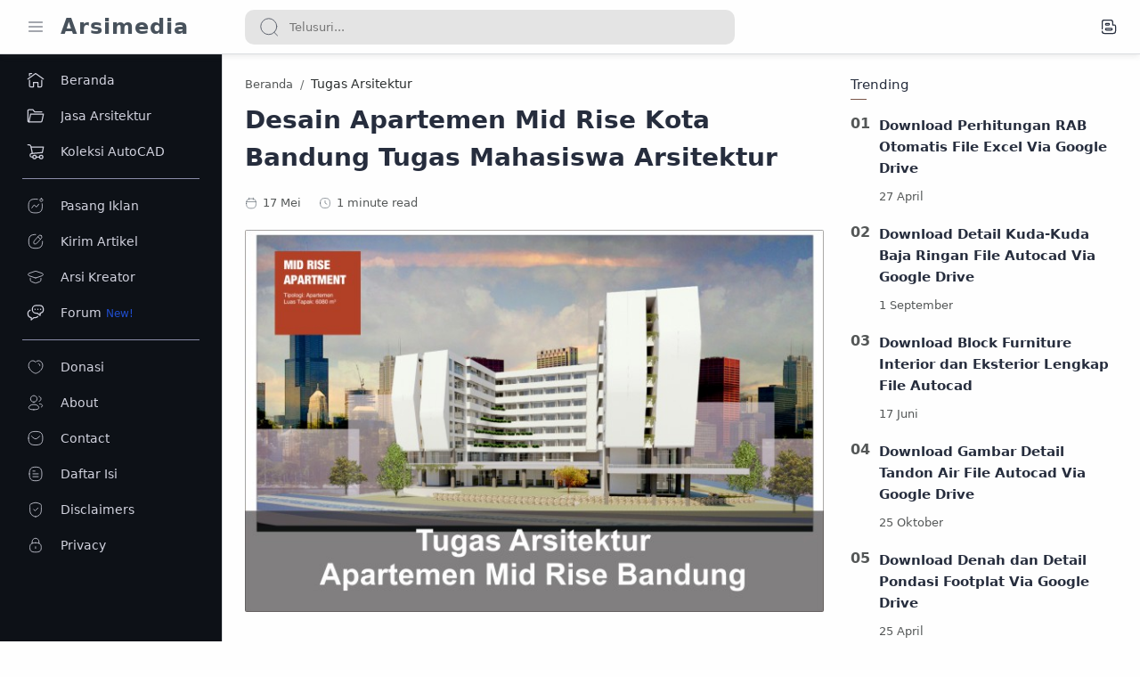

--- FILE ---
content_type: text/html; charset=UTF-8
request_url: https://www.arsimedia.com/2020/05/desain-apartemen-mid-rise-kota-bandung.html
body_size: 39963
content:
<!DOCTYPE html>
<html dir='ltr' lang='id'>
<!--[ <head> Open ]-->
  <head>
  
<!--[ SingleItem title ]-->
<title>Desain Apartemen Mid Rise Kota Bandung Tugas Mahasiswa Arsitektur</title>
<!-- Script utama AMP -->
<!--[ Meta for browser ]-->
<meta charset='UTF-8'/>
<meta content='width=device-width, initial-scale=1, user-scalable=1, minimum-scale=1, maximum-scale=5' name='viewport'/>
<meta content='IE=edge' http-equiv='X-UA-Compatible'/>
<meta content='public' http-equiv='cache-control'/>
<meta content='43200' http-equiv='expires'/>
<meta content='cache' http-equiv='pragma'/>
<!-- Link canonical -->
<link href='https://www.arsimedia.com/2020/05/desain-apartemen-mid-rise-kota-bandung.html' rel='canonical'/>
<!--[ Browser data and description ]-->
<meta content='Contoh tugas mahasiswa Jurusan Arsitektur yaitu, Desain Apartemen Mid Rise Kota Bandung yang dapat kamu jadikan referensi.' name='description'/>
<link href='https://blogger.googleusercontent.com/img/b/R29vZ2xl/AVvXsEhutKto03NbsLR8PKOkmJhWcmwq4LDVD5Xv1EnszRDC2KoUlPtGIhvlKg9OinIj66NAf_GIvB60JtHq9pEid8MTJuIX4eGqIRGsk6PtCzJ_xdZUWuMVYpMtcJZNz_9uR1xgJzVPABD6hQEX/w0/0.jpg' rel='image_src'/>
<!--[ Generator and rrs ]-->
<meta content='blogger' name='generator'/>
<link href='https://www.arsimedia.com/feeds/posts/default' rel='alternate' title='Arsimedia - Atom' type='application/atom+xml'/>
<link href='https://www.arsimedia.com/feeds/posts/default?alt=rss' rel='alternate' title='Arsimedia - Feed' type='application/rss+xml'/>
<!--[ Theme Color ]-->
<meta content='#fefefe' name='theme-color'/>
<meta content='#fefefe' name='msapplication-navbutton-color'/>
<meta content='#fefefe' name='apple-mobile-web-app-status-bar-style'/>
<meta content='true' name='apple-mobile-web-app-capable'/>
<!--[ Favicon ]-->
<link href='https://www.arsimedia.com/favicon.ico' rel='apple-touch-icon' sizes='120x120'/>
<link href='https://www.arsimedia.com/favicon.ico' rel='apple-touch-icon' sizes='152x152'/>
<link href='https://www.arsimedia.com/favicon.ico' rel='icon' type='image/x-icon'/>
<link href='https://www.arsimedia.com/favicon.ico' rel='shortcut icon' type='image/x-icon'/>
<!--[ Open graph ]-->
<meta content='Desain Apartemen Mid Rise Kota Bandung Tugas Mahasiswa Arsitektur' property='og:title'/>
<meta content='https://www.arsimedia.com/2020/05/desain-apartemen-mid-rise-kota-bandung.html' property='og:url'/>
<meta content='Arsimedia' property='og:site_name'/>
<meta content='jpC67WOFVr0_2sLT1PHiDYT-giP229Dbyy_TvKtbmFo' name='google-site-verification'/>
<meta content='C87C19EF974B9A5AFB83E279AE402A6A' name='msvalidate.01'/>
<meta content='afb905821dcd923c5efa8ecdce51184c' name='p:domain_verify'/>
<meta content='2e976d0c6cbab2f8' name='yandex-verification'/>
<meta content='UE1yQTFkZHpSaGZaK1U4bGVPaTd5SDRKTDZoWVpaNjEvK0lUek1GTVhsdz01' name='dmca-site-verification'/>
<meta content='S4AsNsLtlVALZAKNGZLu' name='follow.it-verification-code'/>
<meta content='1721212894823738' property='fb:pages'/>
<meta content='100000343791956' property='fb:admins'/>
<meta content='100000343791956' property='fb:profile_id'/>
<meta content='1784418905135355' property='fb:app_id'/>
<meta content='arsimedia.com' name='Author'/>
<meta content='https://www.facebook.com/arsimedia' property='article:author'/>
<meta content='Indonesia' name='geo.placename'/>
<meta content='general' name='rating'/>
<meta content='id' name='geo.country'/>
<meta content='en_US' property='og:locale'/>
<meta content='en_GB' property='og:locale:alternate'/>
<meta content='id_ID' property='og:locale:alternate'/>
<meta content='article' property='og:type'/>
<meta content='Contoh tugas mahasiswa Jurusan Arsitektur yaitu, Desain Apartemen Mid Rise Kota Bandung yang dapat kamu jadikan referensi.' property='og:description'/>
<meta content='Desain Apartemen Mid Rise Kota Bandung Tugas Mahasiswa Arsitektur' property='og:image:alt'/>
<meta content='https://blogger.googleusercontent.com/img/b/R29vZ2xl/AVvXsEhutKto03NbsLR8PKOkmJhWcmwq4LDVD5Xv1EnszRDC2KoUlPtGIhvlKg9OinIj66NAf_GIvB60JtHq9pEid8MTJuIX4eGqIRGsk6PtCzJ_xdZUWuMVYpMtcJZNz_9uR1xgJzVPABD6hQEX/w0/0.jpg' property='og:image'/>
<!--[ Twitter Card ]-->
<meta content='Desain Apartemen Mid Rise Kota Bandung Tugas Mahasiswa Arsitektur' name='twitter:title'/>
<meta content='https://www.arsimedia.com/2020/05/desain-apartemen-mid-rise-kota-bandung.html' name='twitter:url'/>
<meta content='Contoh tugas mahasiswa Jurusan Arsitektur yaitu, Desain Apartemen Mid Rise Kota Bandung yang dapat kamu jadikan referensi.' name='twitter:description'/>
<meta content='summary_large_image' name='twitter:card'/>
<meta content='Desain Apartemen Mid Rise Kota Bandung Tugas Mahasiswa Arsitektur' name='twitter:image:alt'/>
<meta content='https://blogger.googleusercontent.com/img/b/R29vZ2xl/AVvXsEhutKto03NbsLR8PKOkmJhWcmwq4LDVD5Xv1EnszRDC2KoUlPtGIhvlKg9OinIj66NAf_GIvB60JtHq9pEid8MTJuIX4eGqIRGsk6PtCzJ_xdZUWuMVYpMtcJZNz_9uR1xgJzVPABD6hQEX/w0/0.jpg' name='twitter:image:src'/>
<!--[ CSS stylesheet ]-->
  <!-- /* <style id='page-skin-1' type='text/css'><!--

--></style>
<style>/*<![CDATA[*/
/* Variable color */
:root{
--head-color: #262d3d ;
--body-color: #2a2e2e ;
--body-altColor: #767676 ;
--body-bg: #fefefe ;
--link-color: #204ecf ;
--link-bg: #0088ff ;

--icon-color: #48525c ;
--icon-alt: #455065 ;
--icon-sec: #767676 ;

--header-text: #48525c ;
--header-title: 24px ;
--header-bg: #fefefe ;
--header-icon: #262d3d ;
--header-height: 60px ;

--notif-height: 45px ;
--notif-bg: #e1f5fe ;
--notif-color: #01579b ;

--content-bg: #fefefe ;
--content-border: #dadce0 ;
--contentW: 1100px ;
--transparent-bg: rgba(0,0,0,.1);

--page-maxContent: 970px ;
--post-titleSize: 28px ;
--post-fontSize: 16px ;
--post-titleSizeMobile: 22px ;
--post-fontSizeMobile: 16px ;

--widget-titleSize: 15px ;
--widget-titleWeight: 400 ; /* Fill with 400(normal) or 700(bold) */
--widget-titleAfter: 1px ;

--nav-width: 250px ;
--nav-border: 1px ;
--nav-text: #d2d3df ;
--nav-icon: #d2d3df ;
--nav-bg: #0d1117 ;

--font-head:system-ui,-apple-system,BlinkMacSystemFont,'Segoe UI',Roboto,Arial,sans-serif;
--font-body:system-ui,-apple-system,BlinkMacSystemFont,'Segoe UI',Roboto,Arial,sans-serif;

--transition-1: all .1s ease ;
--transition-2: all .2s ease ;
--transition-4: all .4s ease ;

--highlight-bg: #f6f6f6 ;
--highlight-color: #2f3337 ;
--highlight-orange: #b75501 ;
--highlight-blue: #015692 ;
--highlight-green: #54790d ;
--highlight-red: #f15a5a ;
--highlight-comment: #656e77 ;

--dark-text: #fefefe ;
--dark-textAlt: #795548 ;
--dark-link: #005af0 ;
--dark-bg: #1e1e1e ;
--dark-bgAlt: #2d2d30 ;
--dark-bgSec: #252526 ;
}

/* Standar CSS */
*,:after,:before{-webkit-box-sizing:border-box;box-sizing:border-box} h1, h2, h3, h4, h5, h6{margin:0;font-weight:700;font-family:var(--font-head);color:var(--head-color)} h1{font-size:1.5rem} h2{font-size:1.2rem} h3{font-size:1.1rem} h4{font-size:1rem} h5{font-size:1rem} h6{font-size:1rem} a{color:var(--link-color);text-decoration:none} a:hover{opacity:.7;transition:opacity .15s} table{border-spacing:0} iframe{max-width:100%;border:0;margin-left:auto;margin-right:auto} input, button, select, textarea{font:inherit;font-size:100%;color:inherit;line-height:normal;vertical-align:baseline} img{display:block;position:relative;max-width:100%;height:auto} svg{width:22px;height:22px;fill:var(--icon-color)} svg.line, svg .line{fill:none ;stroke:var(--icon-color);stroke-linecap:round;stroke-linejoin:round;stroke-width:1} svg.c-1, svg .c-1{fill:var(--icon-alt)} svg.c-2, svg .c-2{fill:var(--icon-sec); opacity:.4} .hidden, .replaced{display:none} .invisible{visibility:hidden} .clear{width:100%;display:block;margin:0;padding:0;float:none;clear:both} .fullClose{display:block;position:fixed;top:0;left:0;right:0;bottom:0;z-index:2;-webkit-transition:var(--transition-1);transition:var(--transition-1);background:transparent;opacity:0;visibility:hidden} .free:after, .new:after{display:inline-block;content:'Free!';color:var(--link-color);font-size:85%;font-weight:400;margin:0 5px} .new:after{content:'New!'}

/* Main Element */
html{scroll-behavior:smooth;overflow-x:hidden} body{position:relative;margin:0;padding:0 ;width:100%;font-family:var(--font-body);font-size:14px;color:var(--body-color);background-color:var(--body-bg);-webkit-font-smoothing: antialiased; word-break: break-word} .mainWrapper{position:relative}

/* Header Notification */
.notifContent{display:none;align-items:center; position:relative; background-color:var(--notif-bg);color:var(--notif-color); padding:10px 25px; font-size:90%;line-height:normal; -webkit-transition:var(--transition-1);transition:var(--transition-1);overflow:hidden} .notifContent label{margin-left:auto; display:flex;align-items:center} .notifContent label svg.line{width:20px;height:20px; stroke:var(--notif-color)} .notifText{width:calc(100% - 20px); padding-right:12px} .notifInput:checked ~ .notifContent{height:0; padding-top:0;padding-bottom:0; opacity:0;visibility:hidden} .notifAlt{display:flex;align-items:center;justify-content:center} .notifAlt a{flex-shrink:0;white-space:nowrap;display:block; margin-left:10px;padding:8px 12px;border-radius:3px; background-color:#fff; font-size:12px; box-shadow:0 10px 8px -8px rgb(0 0 0 / 12%)}

/* Header Section */
header{width:100%;background-color:var(--header-bg);box-shadow:rgba(99, 99, 99, 0.2) 0px 0px 8px 0px;color:var(--header-text);z-index:10; -webkit-transition:var(--transition-1);transition:var(--transition-1);border-bottom:1px solid var(--content-border); position:-webkit-sticky;position:sticky;top:0} header a{color:inherit} header svg{width:20px;height:20px;fill:var(--header-icon)} header svg.line, header svg .line{fill:none;stroke:var(--header-icon);}

.Header{margin:auto 0;background-repeat:no-repeat;background-size:100%;background-position:center} .Header a{display:block} .Header img{max-width:150px;max-height:45px} .Header h1, .Header h2{display:block; font-size:var(--header-title); font-weight:700;color:inherit;letter-spacing:1px} .Header .headerTitle{max-width:170px;overflow:hidden;white-space:nowrap;text-overflow:ellipsis; display:block}

.headerContent{position:relative;height:var(--header-height);display:flex} .headerDiv{display:flex;align-items:center} .headerLeft{padding-left:30px;flex:0 0 auto;width:var(--nav-width)} .headerLeft .headerIcon{margin-right:18px} .headerRight{padding-left:25px;padding-right:25px; flex:1 0 auto;width:calc(100% - var(--nav-width))} .headerRight .headerIcon{margin-left:auto; position:relative}

.headerSearch{width:100%;max-width:550px} .headerSearch form{position:relative;width:100%;font-size:95%} .headerSearch input[type=text]{display:block;width:100%;outline:0;border:0;border-radius:10px; background-color:rgb(0 0 0 / 10%); padding:12px 50px} .headerSearch input[type=text]:focus ~ .close{opacity:1;visibility:visible} .headerSearch button{background:transparent;border:0;outline:0;padding:0; position:absolute;left:15px;top:0;bottom:0; display:flex;align-items:center} .headerSearch button svg{width:24px;height:24px; opacity:.7} .headerSearch button.close{right:12px;left:auto;opacity:0;visibility:hidden; transition:var(--transition-4)} .headerSearch button.close svg{width:16px;height:16px}

.headerIcon{display:flex;align-items:center; font-size:11px} .headerIcon > *{display:flex;align-items:center; position:relative} .headerIcon > *:not(:first-child){margin-left:15px} .headerIcon label.navMenu:after{content:'';width:45px;height:45px;display:block; background-color:var(--transparent-bg); border-radius:50%; position:absolute;top:-12.5px;left:-12.5px;right:-12.5px; opacity:0;visibility:hidden; -webkit-transition:var(--transition-1);transition:var(--transition-1);transform: scale(.75,.75)} .headerIcon a.navMenu:after{content:attr(data-text); opacity:.7;margin:0 8px} .headerIcon .navMenu:hover:after{opacity:1;visibility:visible;transform: scale(1,1)} .headerIcon .navMenu svg, .headerIcon .navMenu .ham{display:block; -webkit-transition:var(--transition-2);transition:var(--transition-2);z-index:2} .headerIcon .navMenu .svg-2{position:absolute; opacity:0;visibility:hidden} .headerIcon .navMenu .ham{width:20px;height:20px; display:flex;align-items:center} .headerIcon .navMenu .ham span{display:block;padding: 0 2px; width:inherit; opacity:.8} .headerIcon .navMenu .ham i, .headerIcon .navMenu .ham span:before, .headerIcon .navMenu .ham span:after{content:'';display:block;width:100%; border-top:1px solid var(--header-icon)} .headerIcon .navMenu .ham i{margin:4px 0} .headerIcon .navSearch, .headerIcon a.navMenu{display:none} .headerIcon .navDark i{display:flex;align-items:center; width:26px;height:18px; border-radius:10px;border:1px solid var(--header-icon); opacity:.8} .headerIcon .navDark i:before{content:'';display:block;position:relative;left:3px; width:10px;height:10px; border-radius:50%;background-color:var(--header-icon); -webkit-transition:var(--transition-1);transition:var(--transition-1)} .headerIcon .navDark:before{content:attr(data-text);opacity:0; -webkit-transition:var(--transition-2);transition:var(--transition-2); white-space:nowrap; position:absolute;right:0} .headerIcon .navDark:hover:before{opacity:.7;padding-right:8px;padding-left:8px;right:26px}

/* Widget Social Media */
.socialLink{display:flex;align-items:flex-start;justify-content:center; margin:0;padding:0;list-style:none} .socialLink li{margin:0 5px} .socialLink li .link{display:flex;align-items:center} .socialLink li a{opacity:.8}

#LinkList002{position:fixed;left:0;right:0;bottom:0; width:calc(var(--nav-width) - var(--nav-border));background-color:var(--nav-bg); padding:20px 20px 20px 25px; -webkit-transition:var(--transition-1);transition:var(--transition-1)} #LinkList002 ul{justify-content:flex-start} #LinkList002 li:first-child{margin-left:0} #LinkList002 label{display:none;align-items:center; opacity:0;visibility:hidden}

#mobile-menu{position:fixed;left:0;right:0;bottom:0; background-color:var(--nav-bg);border-top:var(--nav-border) solid var(--content-border); padding:0 25px; border-radius:0px 0px 0 0; box-shadow:0 5px 15px 0 rgb(0 0 0 / 12%); z-index:1} #mobile-menu .mobileMenu{display:flex;align-items:center;justify-content:center; height:50px; margin:0;padding:0;list-style:none} #mobile-menu .mobileMenu li{width:20%;text-align:center} #mobile-menu .mobileMenu li > *{display:inline-flex;align-items:center} #mobile-menu .mobileMenu li > *:hover svg, .onHome #mobile-menu .mobileMenu li.mHome svg{opacity:.7} #mobile-menu .mobileMenu li > *:hover svg .fill, .onHome #mobile-menu .mobileMenu li.mHome svg .fill{fill:var(--nav-icon)} .darkMode #mobile-menu .mobileMenu li > *:hover svg .fill, .darkMode #mobile-menu .mobileMenu li.mDark svg .fill, .darkMode.onHome #mobile-menu .mobileMenu li.mHome svg .fill{fill:var(--dark-text)}

/* Mobile Menu */
#mobile-menu{display:none}

/* Main Menu */
.mainInner{margin-left:var(--nav-width);margin-bottom:0; padding:25px; -webkit-transition:var(--transition-1);transition:var(--transition-1); position:relative} .mainMenu{position:fixed;top:0;left:0;bottom:0; height:100%;width:var(--nav-width);background-color:var(--nav-bg);border-right:var(--nav-border) solid var(--content-border); font-size:14px;color:var(--nav-text); -webkit-transition:var(--transition-1);transition:var(--transition-1); z-index:2} .mainMenu .section{padding-top:10px;padding-bottom:10px; height:100%; overflow-y:hidden;scrollbar-width:none} .mainMenu .section:hover{overflow-y:scroll} .mainMenu .fullClose.menu{-webkit-transition:var(--transition-1);transition:var(--transition-1)} .mainMenu svg{width:20px;height:20px;fill:var(--nav-icon)} .mainMenu svg.line{fill:none;stroke:var(--nav-icon)} .mainMenu ul{margin:0;padding:0;list-style:none} .htmlMenu > li{position:relative} .htmlMenu > li.break:after{content:'';display:block;width:calc(100% - 50px);border-bottom:1px solid #8a8ca8;margin:10px 25px} .htmlMenu > li li{-webkit-transition:var(--transition-2);transition:var(--transition-2); max-height:0;opacity:0;visibility:hidden} .htmlMenu > li li a{white-space:nowrap; display:block;position:relative; padding:10px 25px 10px 60px; color:inherit; opacity:.7} .htmlMenu .link:before, .htmlMenu > li li a:before{content:''; white-space:nowrap;overflow:hidden;text-overflow:ellipsis; position:absolute;top:0;left:0;bottom:0; display:block;background-color:transparent; width:2px; border-radius:0 2px 2px 0} .htmlMenu .link:hover:before, .htmlMenu > li li a:hover:before{background-color:var(--link-color); opacity:.7} .htmlMenu .link:hover svg, #LinkList002 label:hover svg, .socialLink li .link:hover svg{fill:var(--link-color)} .htmlMenu .link:hover svg.line, #LinkList002 label:hover svg.line, .socialLink li .link:hover svg.line{fill:none;stroke:var(--link-color)} .htmlMenu .link{white-space:nowrap; display:flex;align-items:center;width:100%; padding:10px 30px;position:relative; color:inherit} .htmlMenu .link svg{flex-shrink:0;margin-right:18px} .htmlMenu .link svg.down{width:16px;height:16px; margin-left:auto;margin-right:0} .htmlMenu .link .name{display:block; white-space:nowrap;overflow:hidden;text-overflow:ellipsis; font-weight:400} .htmlMenu a.link:hover, .htmlMenu > li li a:hover{background-color:var(--transparent-bg)} .htmlMenu .close{position:relative;top:0;left:0;right:0; width:calc(var(--nav-width) - var(--nav-border));height:var(--header-height);background-color:var(--nav-bg); display:flex;align-items:center; -webkit-transition:var(--transition-1);transition:var(--transition-1); z-index:2} .htmlMenu .close .link:before{display:none} .htmlMenu .close .link .name:before{content:attr(data-text); font-size:12px;opacity:.7}

.htmlMenu .dropMenu:checked ~ .link svg.down{transform: rotate(180deg)} .htmlMenu .dropMenu:checked ~ ul li{max-height:40px; opacity:1;visibility:visible} .navInput:checked ~ .mainWrapper .mainInner, .navInput:checked ~ .mainWrapper footer{margin-left:68px} .navInput:checked ~ .mainWrapper .mainMenu{width:80px} .navInput:checked ~ .mainWrapper .htmlMenu .close, .navInput:checked ~ .mainWrapper .mainMenu #LinkList002{width:calc(68px - var(--nav-border))} .navInput:checked ~ .mainWrapper .mainMenu #LinkList002 ul{display:none} .navInput:checked ~ .mainWrapper .mainMenu #LinkList002 label{display:flex; opacity:1;visibility:visible} .navInput:checked ~ .mainWrapper .htmlMenu a.link:hover{background-color:transparent} .navInput:checked ~ .mainWrapper .htmlMenu .link .name, .navInput:checked ~ .mainWrapper .htmlMenu .link svg.down{display:none} .navInput:checked ~ .mainWrapper .htmlMenu .dropMenu:checked ~ ul li{max-height:0; opacity:0;visibility:hidden} .navInput:checked ~ .mainWrapper .htmlMenu > li.break:after{width:calc(100% - 45px)}

@media screen and (max-width:896px){ .headerIcon .navSearch{display:flex} header{position:sticky;border-bottom:0} .Header .headerTitle{max-width:170px} .headerLeft{width:auto; flex-grow:1;padding-right:20px} .headerRight{width:auto; flex:0 0 auto} .headerSearch{position:fixed;top:0;left:0;right:0; padding:0 20px;max-width:none;z-index:10} .headerSearch button{z-index:3} .headerSearch input[type=text]{position:relative;background-color:var(--content-bg); padding:20px 48px;margin-top:-100%;z-index:3; -webkit-transition:var(--transition-1);transition:var(--transition-1)} .headerSearch input[type=text]:focus{margin-top:25px;box-shadow:0 10px 8px -8px rgb(0 0 0 / 12%)} .headerSearch input[type=text]:focus ~ .fullClose.search{background:rgba(0,0,0,.5);opacity:1;visibility:visible} .headerSearch input[type=text]:focus ~ .fullClose.search, .navInput:checked ~ .mainWrapper .mainMenu .fullClose.menu{-webkit-backdrop-filter:blur(5px); backdrop-filter:blur(5px)}

#LinkList002{width:85%;max-width:480px;margin-left:-100%; border-radius:0 0 15px 0} #mobile-menu{display:none}

.mainMenu{width:100%;background-color:transparent;overflow:hidden; margin-left:-100%; border-right:0; z-index:11} .mainMenu .section{background-color:var(--nav-bg); position:relative; width:75%;max-width:480px; z-index:3;overflow-y:auto; -webkit-transition:var(--transition-1);transition:var(--transition-1); box-shadow:-4px 9px 25px -6px rgb(0 0 0 / 10%);border-radius:0 15px 15px 0} .htmlMenu .close{width:85%;max-width:480px;margin-left:-100%; border-radius:0 15px 0 0} .htmlMenu .link, #LinkList002{padding-left:20px;padding-right:20px} .htmlMenu > li li a{padding:10px 20px 10px 55px} .htmlMenu > li.break:after{width:calc(100% - 40px);margin-left:20px;margin-right:20px}

.navInput:checked ~ .mainWrapper .mainMenu{width:100%; margin-left:0} .navInput:checked ~ .mainWrapper .mainMenu .section{} .navInput:checked ~ .mainWrapper .mainMenu .fullClose.menu{background:rgba(0,0,0,.5);opacity:1;visibility:visible} .navInput:checked ~ .mainWrapper .htmlMenu .link .name, .navInput:checked ~ .mainWrapper .htmlMenu .link svg.down{display:block} .navInput:checked ~ .mainWrapper .htmlMenu .dropMenu:checked ~ ul li{max-height:40px;opacity:1;visibility:visible} .navInput:checked ~ .mainWrapper .htmlMenu a.link:hover{background-color:var(--transparent-bg)} .navInput:checked ~ .mainWrapper .mainInner, .mainInner, .navInput:checked ~ .mainWrapper footer{margin-left:0} .navInput:checked ~ .mainWrapper .htmlMenu .close, .navInput:checked ~ .mainWrapper .mainMenu #LinkList002{width:100%;max-width:480px;margin-left:0} .navInput:checked ~ .mainWrapper .mainMenu #LinkList002 label{display:none} .navInput:checked ~ .mainWrapper .mainMenu #LinkList002 ul{display:flex}}

/* Large Section */
.largeSection .widget{max-width:1200px;margin:5px auto 25px;text-align:center;}

/* blogTitle Section */
.blogTitle{display:flex;justify-content:space-between;align-items:flex-start} .blogTitle .postMode{display:none;align-items:center;font-size:11px;line-height:20px} .blogTitle .postMode:before{content:'List';margin:0 8px;opacity:.7} .blogTitle .postMode svg{width:20px;height:20px} .blogTitle .postMode .svg-2, .listMode .blogTitle .postMode .svg-1{display:none} .listMode .blogTitle .postMode .svg-2{display:block} .listMode .blogTitle .postMode:before{content:'Grid'}

/* blogContent Section */
.blogContent .widget .title{display:flex;align-items:center;justify-content:space-between; margin:0 0 25px; font-size:var(--widget-titleSize);font-weight:var(--widget-titleWeight);font-family:var(--font-body);position:relative} .blogContent .widget .title:after{content:'';display:block;width:18px;position:absolute;bottom:-8px;border-bottom:var(--widget-titleAfter) solid var(--dark-textAlt)} .blogContent .widget .title.search{font-size:14px; display:block} .blogContent .widget .title.search:after{display:none} .blogContent .widget .title.search span{font-weight:400;font-size:90%; opacity:.7; margin-right:8px} .blogContent .widget .title.search span:before{content:attr(data-text)} .blogContent .widget .title.search span.home:after{content:'/'; margin-left:8px} .blogContent .widget .title svg{height:18px;width:18px; opacity:.7} .blogContent .widget .imgThumb{display:block;position:absolute;top:50%;left:50%;max-width:none;max-height:105%; font-size:12px;text-align:center; transform:translate(-50%, -50%)} .blogContent .widget:not(:last-child), .blogContent .sidebar > *:not(:last-child){margin-bottom:30px} .blogContent .widget input[type=text], .blogContent .widget input[type=email], .blogContent .widget textarea{display:block;width:100%;border:1px solid rgba(230,230,230,1);border-radius:2px;outline:0; padding:15px 15px;margin-bottom:5px} .blogContent .widget input[type=text]:focus, .blogContent .widget input[type=email]:focus, .blogContent .widget textarea:focus{border-color:var(--body-altColor)} .blogContent .widget input[type=button], .blogContent .widget input[type=submit]{display:inline-table;align-items:center; margin:15px 0 0;padding:10px 20px; outline:0;border:0;border-radius:2px; color:#ffffff; background-color:#0b57cf; font-size:14px;font-family:var(--font-body); white-space:nowrap;overflow:hidden;max-width:100%} .blogContent .widget input[type=button]:hover, .blogContent .widget input[type=submit]:hover{opacity:.7} .blogContent{margin:0 auto;display:flex;flex-wrap:wrap;max-width:var(--contentW)} .blogContent .mainbar{flex:1 0 calc(100% - 330px);width:calc(100% - 330px); } .blogContent .mainbar{margin-right:auto;margin-left:auto; -webkit-transition:var(--transition-1);transition:var(--transition-1)} .blogContent .mainbar > *:not(:last-child){margin-bottom:0px;padding-bottom:30px; border-bottom:0px solid var(--content-border)} .blogContent .mainbar > .no-items{margin-bottom:0;padding-bottom:0;border-bottom:0} .blogContent .mainbar{max-width:680px} .blogContent .sidebar{max-width:600px} .blogContent .sidebar{flex:0 0 330px;width:330px; padding-left:30px} .blogContent .sidebar #side-sticky{position:-webkit-sticky;position:sticky;top:80px}

.onPage .blogContent .mainbar, .onPage footer .creditInner{max-width:var(--page-maxContent); margin-left:auto;margin-right:auto}

/* blogPosts Section */
.blogPosts{display:flex;flex-wrap:wrap; position:relative} .blogPosts.empty{width:100%;left:0} .blogPosts.empty ~ .blogPager{justify-content:flex-start} .blogPosts .hentry.noInfo, .blogPosts .hentry.product, .blogPosts div.hentry, .blogPosts .hentry.noComment{padding-bottom:0} .blogPosts .hentry.noAd .widget, .Blog ~ .HTML{display:none} .onItem .blogPosts .hentry{display:block; width:100%;left:0;right:0} .onItem .blogPosts .hentry{width:100%; margin-left:0;margin-right:0;margin-bottom:0;padding-bottom:0}

.blogPosts .hentry{width:calc(100% - 10px); display:flex;align-items:center; padding-bottom:0;margin-bottom:30px}
.blogPosts .postThumbnail{margin-bottom:0}
.blogPosts .postContent{width:calc(100% - (33.333% - 12.5px)); padding-left:25px}
.blogPosts .postTitle{font-size:17px}
.blogPosts .postInfo{position:relative}
@media screen and (max-width:640px){.blogPosts .hentry{flex-direction:row-reverse; margin-bottom:30px} .blogPosts .postContent{padding-left:0;padding-right:25px}} @media screen and (max-width:480px){.blogPosts .hentry{width:calc(100% - 15px)} .blogPosts .postThumbnail{flex:0 0 130px} .blogPosts .postThumbnail amp-img{min-height:95px} .blogPosts .postThumbnail amp-img img{position:absolute;max-width:initial;width:auto;height:initial;max-height:100%;top:0;left:50%;-webkit-transform:translate(-50%, -50%);transform:translate(-50%, 0)} .blogPosts .postContent{width:calc(100% - 95px); padding-right:10px} .blogPosts .postTitle, .gridLayout.blogPosts .postTitle{font-size:15px} .blogPosts .postHeader{margin-bottom:5px} .blogPosts .postInfo{margin-top:5px}}

/*---- Post-Image ----*/
.caption{margin:-5px 10px 20px;line-height:1.5em;font-size:15px;text-align:right;color:#656565;position:relative;font-style:italic}

/* gridLayout */
@media screen and (max-width:480px){.gridLayout .blogPosts .hentry{width:calc(100% - 15px); margin-bottom:0} .gridLayout .blogPosts .hentry:not(:last-child){margin-bottom:50px} .gridLayout .postEntry.snippet, .gridLayout .postHeader, .gridLayout .postInfo, .gridLayout .postLabel.sponsored{font-size:90%} .gridLayout .postEntry.snippet.productPrice, .gridLayout.listMode .blogPosts .postEntry.snippet.productPrice{font-size:14px} .gridLayout .postTitle{font-size:1.1rem} .gridLayout.listMode .blogPosts .hentry, .gridLayout.listMode .blogPosts .hentry:not(:last-child){margin-bottom:30px} .gridLayout.listMode .blogPosts .postEntry.snippet, .gridLayout.listMode .blogPosts .postHeader, .gridLayout.listMode .blogPosts .postInfo, .gridLayout.listMode .blogPosts .postLabel.sponsored{font-size:12px}}

/* blogPager */
.blogPager, .postNav{display:flex;flex-wrap:wrap;justify-content:space-evenly; font-size:90%;line-height:20px; color:var(--dark-text); margin-top:0px;margin-bottom:0px} .blogPager > *, .postNav > *{display:flex;align-items:center; padding:10px 13px;margin-bottom:0px; color:inherit;background-color:#0b57cf; border-radius:2px} .blogPager > * svg{width:18px;height:18px; fill:var(--dark-text)} .blogPager > * svg.line{fill:none;stroke:var(--dark-text); stroke-width:1.5} .blogPager > *:before{content:attr(data-text)} .blogPager .moreLink{padding:10px 35px} .blogPager .jsLoad{margin-left:auto;margin-right:auto} .blogPager .newerLink:before, .blogPager .jsLoad:before{display:none} .blogPager .newerLink:after, .blogPager .jsLoad:after{content:attr(data-text)} .blogPager .newerLink svg , .blogPager .jsLoad svg{margin-right:8px} .blogPager .olderLink svg{margin-left:8px} .blogPager .noPost{cursor:not-allowed} .blogPager .noPost, .blogPager .current, .postNav .current{background-color:var(--transparent-bg); color:var(--dark-textAlt)} .blogPager .noPost svg, .blogPager .noPost.jsLoad svg{fill:var(--dark-textAlt)} .blogPager .noPost svg.line{fill:none;stroke:var(--dark-textAlt)}

/* Breadcrumbs */
.breadcrumbs{display:flex;align-items:baseline; margin-bottom:12px} .breadcrumbs a{color:inherit} .breadcrumbs > *:not(:last-child):after{content:'/'; margin-left:8px;font-size:90%;opacity:.7} .breadcrumbs > *{display:inline-flex;align-items:baseline;flex-shrink:0; margin-right:8px} .breadcrumbs .titleLink:before{content:attr(data-text)} .breadcrumbs .homeLink a{font-size:90%;opacity:.8}

/* Article Section */
.postThumbnail{flex:0 0 35%;overflow:hidden;border-radius:2px; margin-bottom:15px} .postThumbnail > *{display:block;position:relative;padding-top:52.335%; -webkit-transition:var(--transition-2);transition:var(--transition-2); color:inherit} .itemFeatured .postThumbnail > *, .itemPopulars .itemThumbnail > *, .onIndex .hentry .postThumbnail > *{padding-top:0} .postThumbnail a{background: #fefefe} .postThumbnail div{background: var(--transparent-bg)} .postThumbnail div span:before{content:attr(data-text); opacity:.7; white-space:nowrap} .postTitle{font-size:.9rem;line-height:normal} .postTitle a, .postEntry.snippet, .itemTitle a, .itemEntry{color:inherit; display:-webkit-box;-webkit-line-clamp:2;-webkit-box-orient:vertical;overflow:hidden} .postTitle a, .itemTitle a{-webkit-line-clamp:3;line-height:1.5rem}

.postTitle a:hover, .itemTitle a:hover{} /* Add color here to change Post Title hover efect */
.postEntry.snippet, .itemEntry{display:-webkit-box} /* Change to display:none if you want to hide post snippets */

.postEntry.snippet, .itemEntry{margin:12px 0 0;font-size:90%;line-height:1.6em; opacity:.8} .postEntry.snippet, .postHeader, .postInfo, .postLabel.sponsored{font-size:90%} .postEntry.snippet.productPrice, .itemEntry.productPrice{display:block; font-size:14px; color:var(--link-color);opacity:1} .postHeader{margin-bottom:10px; line-height:normal} .postInfo{display:flex;align-items:flex-start;justify-content:space-between;margin-top:10px; position:absolute;bottom:0;left:0;right:0} .postInfo a{color:inherit} .postTimestamp, .postMore{padding-right:10px} .postComment, .postTimestamp, .postMore{overflow:hidden} .postComment:before, .postTimestamp:after, .postMore:before{content:attr(data-text); display:block;line-height:20px; white-space:nowrap;text-overflow:ellipsis;overflow:hidden; opacity:.8} .postComment{display:none;align-items:flex-start;flex-shrink:0} .postComment svg{width:16px;height:16px; margin-left:5px} .postComment:hover svg{fill:var(--link-color)} .postComment:hover svg.line{fill:none;stroke:var(--link-color)} .postComments, .postTimes > *{display:flex;align-items:center; flex-shrink:0} .postComments > *{display:flex;align-items:center;justify-content:center; width:34px;height:34px; border:1px solid rgb(230,230,230);border-radius:12px; position:relative} .postComments > a{overflow:visible} .postComments > a:before{line-height:18px; position:absolute;top:-7px;right:-5px; padding:0 6px;border-radius:10px;font-size:11px; z-index:1;opacity:1; background-color:rgb(230,230,230)} .postComments > *:not(:last-child){margin-right:8px;display:none} .postComments svg{width:18px;height:18px; margin:0} .postComments > *:hover{border-color:var(--icon-color); opacity:.8} .postComments > *:hover svg, .postComments > *:hover svg.line .fill{fill:var(--icon-color)} .postComments > *:hover svg.line{fill:none;stroke:var(--icon-color)}

.postLabel{font-size:inherit; white-space:nowrap;text-overflow:ellipsis;overflow:hidden} .postLabel:before{content:attr(data-text) ' '; opacity:.7} .postLabel > *{font-weight:400;color:inherit} .postLabel > *:before{content:attr(data-text)} .postLabel > *:not(:last-child):after{content:','} .postLabel > a{display:inline-flex} .postLabel > a:hover, .postMore:hover{color:var(--link-color)} .postLabel.sponsored{display:flex;align-items:center; margin-bottom:8px; line-height:normal} .postLabel.sponsored svg{width:14px;height:14px; margin-right:5px; flex-shrink:0} .postLabel.sponsored svg:before, .postLabel.sponsored > *:not(:last-child):after{display:none} .postLabel.sponsored span{width:calc(100% - 23px); white-space:nowrap;text-overflow:ellipsis;overflow:hidden; opacity:.8} .postLabel.sponsored a{opacity:.8}

.postAuthor, .postTimes{display:flex;align-items:center;flex-grow:1; width:50%;padding-right:15px} .postAuthorImage{flex-shrink:0; margin-right:12px} .postAuthorImage .authorImage, .postAuthors .authorImg{width:34px;height:34px;border-radius:12px; background-size:100%;background-position:center;background-repeat:no-repeat;overflow:hidden} .postAuthorName{flex-grow:1; width:calc(100% - 44px)} .postAuthorName .authorName:after{content:attr(data-write); opacity:.7;display:block;font-size:11px} .postAuthorName .authorName{max-width:170px; display:block;overflow:hidden;text-overflow:ellipsis;white-space:nowrap} .postAuthorName .authorName > *:before{content:attr(data-text)} .postAuthorName .authorName > *:hover{text-decoration:underline}

.postAuthors{display:flex; max-width:400px;margin:30px 0; padding:12px;line-height:1.7em; border:1px solid var(--content-border);border-radius:5px; box-shadow: 0 10px 8px -8px rgb(0 0 0 / 12%); font-size:13px} .postAuthors .authorImage{flex-shrink:0; margin-top:6px;margin-right:12px} .postAuthors .authorImg{display:flex;align-items:center;justify-content:center} .postAuthors .authorImg amp-img{width:100%} .postAuthors .authorInfo{flex-grow:1; width:calc(100% - 46px)} .postAuthors .authorName:before{content:attr(data-write) ' '; font-size:12px; opacity:.7} .postAuthors .authorName:after, .postAuthors .authorAbout:before{content:attr(data-text)} .postAuthors .authorAbout{margin:0; font-size:12px;opacity:.8;line-height:normal; display:-webkit-box;-webkit-line-clamp:2;-webkit-box-orient:vertical;overflow:hidden} .darkMode .postAuthors{background-color:var(--dark-bgSec); border:0}

.postTimes{width:100%; margin-top:20px; font-size:90%;line-height:20px} .postTimes svg{width:14px;height:14px; margin-right:6px} .postTimes .postTimestamp{padding-right:20px} .postTimes .postTimestamp:before{opacity:.8} .postTimes .postTimestamp:after{display:inline} .postTimes .postReadtime span{opacity:.8}

.postTimes .postTimestamp.updated:before{content:''}
.postTimes .postTimestamp.published:before{content:''}

.postShare{margin:30px 0;padding-bottom:30px;border-bottom:1px solid var(--content-border)} .ampMode .postShare{border-bottom:0;padding-bottom:0} .postShare svg.line{stroke-width:1.5} .shareContent{display:flex;align-items:center;line-height:1.8em} .shareContent:before{content:attr(data-text); flex:0 0 auto;margin-right:30px;line-height:20px} .shareIcon:not(:last-child){margin-right:10px} .shareIcon > *{display:flex;align-items:center; padding:10px 12px;border:1px solid var(--body-altColor);border-radius:2px; font-size:90%;color:#fefefe;line-height:20px;white-space:nowrap} .shareIcon svg{width:20px;height:20px; flex-shrink:0} .shareIcon.facebook a{background-color:#568fce;border-color:#568fce} .shareIcon.twitter a{background-color:#27c2f5;border-color:#27c2f5} .shareIcon.whatsapp a{background-color:#25D366;border-color:#25D366} .shareIcon a svg{fill:#fefefe} .shareIcon a:after{content:attr(aria-label); padding-left:12px} .darkMode .shareIcon svg{opacity:.8} .shareInner{position:fixed;top:0;right:0;bottom:0;left:0; width:100%;height:100%; display:flex;align-items:center;justify-content:center; z-index:20; -webkit-transition:var(--transition-1);transition:var(--transition-1); opacity:0;visibility:hidden} .shareBlock{width:100%;max-width:500px;max-height:90%; display:flex; margin:0 auto -50%; background-color:var(--content-bg);border-radius:8px; transition:inherit; z-index:3;overflow:hidden; position:relative; box-shadow:0 10px 8px -8px rgb(0 0 0 / 12%)} .shareBox{padding-top:60px;max-height:100%;width:100%;overflow-y:auto} .shareHeader{padding:20px; background-color:inherit; display:flex;align-items:center;justify-content:space-between; position:absolute;top:0;left:0;right:0; z-index:1} .shareHeader:before, .sharePreview .previewTitle:before, .sharePreview .previewLabel > *:before{content:attr(data-text)} .shareHeader label{display:flex;align-items:center; font-size:11px} .shareHeader label svg.line{width:20px;height:20px; stroke-width:1} .shareHeader label:before{content:'Close'; opacity:.7;padding:0 8px} .sharePreview{padding:15px 20px; border:1px solid var(--content-border);border-left:0;border-right:0; display:flex;align-items:center} .sharePreview .previewImg{width:70px;height:70px;display:flex;flex-shrink:0;align-items:center;justify-content:center; background-color:var(--transparent-bg);background-size:cover;background-position:center;background-repeat:no-repeat; border-radius:5px; margin-right:15px} .sharePreview .previewImg svg{stroke-width:1;opacity:.6} .sharePreview .previewTitle{font-size:15px;line-height:1.5em; display:-webkit-box;-webkit-line-clamp:2;-webkit-box-orient:vertical;overflow:hidden} .sharePreview .previewLabel{font-size:12px;opacity:.7; margin-top:5px} .shareInner ul{display:flex;flex-wrap:wrap; list-style:none;margin:0;padding:10px 20px 20px} .shareInner li{width:25%;text-align:center} .shareInner li a, .shareInner li .copyLink{display:block; max-width:80px;height:80px; margin:0 auto;padding:15px 0;border-radius:2px;color:inherit} .shareInner li a:hover, .shareInner li .copyLink:hover{background-color:rgba(0,0,0,.03)} .shareInner li > * svg{width:26px;height:26px; opacity:.8} .shareInner li a:after, .shareInner li .copyLink:after{content:attr(data-text);display:block; margin-top:3px;font-size:12px;opacity:.7} .shareInner li input{margin:0;padding:0;outline:0;border:0;width:1px;height:0;opacity:0} .shareNotif span{position:absolute;left:0;right:0;bottom:-70px; font-size:90%; display:block;width:240px;margin:0 auto 20px;padding:15px 10px; border-radius:3px; background-color:rgba(0,0,0,.8);color:#fefefe; line-height:20px;text-align:center; opacity:0; -webkit-transition:var(--transition-1);transition:var(--transition-1); -webkit-animation:slidein 2s ease forwards;animation:slidein 2s ease forwards} .shareIn:checked ~ .shareInner{opacity:1;visibility:visible} .shareIn:checked ~ .shareInner .shareBlock{margin:0 auto} .shareIn:checked ~ .shareInner .fullClose{background:rgba(0,0,0,.5);opacity:1;visibility:visible; -webkit-backdrop-filter:blur(5px); backdrop-filter:blur(5px)} .darkMode .shareBlock{background-color:var(--dark-bgSec)} .darkMode .sharePreview .previewImg{background-color:rgba(255,255,255,.1)} @media screen and (max-width: 640px){.shareIcon a:after{display:none}} 

@media screen and (max-width: 480px){.postShare:before{content:attr(data-text); display:none;width:100%;margin:0 0 15px} .ad-placement{margin:0 -20px} .postEntry amp-img{margin:0 auto} .shareContent:before{display:none} .shareIcon.facebook{flex-grow:1} .shareIcon.facebook a:after{content:attr(data-text); display:block} .shareInner{align-items:flex-end} .shareIn:checked ~ .shareInner .shareBlock{border-radius:15px 15px 0 0} .shareInner li > * svg{width:24px;height:24px}.postShare{margin:30px 0 30px}.relatedPosts{}}

.onItem .postTitle{font-size:var(--post-titleSize); line-height:1.5em} .onItem .postInfo{align-items:center;position:relative; margin-top:0px} .onItem .postInfo.noAuthor.noComment, .onItem .postInfo.onSponsored{margin-top:0; display:none} .onItem .postEntry{margin-top:20px; font-size:var(--post-fontSize); line-height:1.8em}
.top_banner{margin:25px 0px;text-align:center}
#adslink{margin:25px auto;text-align:center;}
#HTML1{margin:-10px auto 0;text-align:center;}
#HTML3{max-width:1200px;margin:0 auto 10px;}
#HTML07{margin:0 auto 30px;text-align:center;}
.relatedPosts{margin:-5px auto 0;line-height:1.6em;text-align:center}

 /* Widget Donasi */
.Donasi{display:block;position:relative;padding:20px;font-size:15px;background:#f5f5f5;border:1px solid var(--body-altColor);border-radius:10px;margin-top:30px}.DonasiTitle{line-height:1.8em;margin-bottom:0px}.Donasi .DonasiTitle svg{position:absolute;bottom:15px;right:20px;width:48px;height:56px;opacity:0.3;display:none}.Donasi .DonasiTitle p{margin:0}.DonasiLink{color:white;margin-top:5px;font-weight:bold;align-items:center;display:inline-flex;background:#9C27B0;padding:10px 20px;width:auto;border-radius:4px}
.drK .Donasi{background:#2d2d30;}
.drK .DonasiTitle{color:#fefefe;}
.drK .Donasi .DonasiTitle svg{fill:#f4f4f4;}
.drK .DonasiLink{color:#444;}

/* Article Style */
.postEntry h1, .postEntry h2, .postEntry h3, .postEntry h4, .postEntry h5, .postEntry h6{margin:1.2em 0 15px; font-weight:700; line-height:1.8em} .postEntry h1:target, .postEntry h2:target, .postEntry h3:target, .postEntry h4:target, .postEntry h5:target, .postEntry h6:target{padding-top:70px;margin-top:0} .postEntry p{margin:1.7em 0} .postEntry img{display:inline-block;border-radius:2px;height:auto} .postEntry img{display:inline-grid;position:relative;left:0;max-width:100%} 
.postEntry .widget, .post .postAd > *{margin:10px auto 0}
.postBody amp-img{margin:15px auto}
.postBody{margin-top:20px}

.post .separate{display:block;margin:4em 0} .post .separate:before{content:'\2027 \2027 \2027'; display:block;text-align:center; font-size:28px;font-style:normal; letter-spacing:0.6em;text-indent:0.6em;clear:both}

.post .note{position:relative; padding:20px 30px 20px 50px; background-color:#e1f5fe;color:#01579b; font-size:.85rem; line-height:1.62em;border-radius:2px} .post .note:before{content:'';position:absolute;left:18px;top:23px; width:20px;height:20px; background: url("data:image/svg+xml,<svg xmlns='http://www.w3.org/2000/svg' viewBox='0 0 24 24' fill='none' stroke='%2301579b' stroke-linecap='round' stroke-linejoin='round' stroke-width='1.5'><path d='M4 15s1-1 4-1 5 2 8 2 4-1 4-1V3s-1 1-4 1-5-2-8-2-4 1-4 1z'/><line x1='4' y1='22' x2='4' y2='15'/></svg>") center / 20px no-repeat} .post .noteAlert{background-color:#ffdfdf;color:#48525c} .post .noteAlert:before{background: url("data:image/svg+xml,<svg xmlns='http://www.w3.org/2000/svg' viewBox='0 0 24 24' fill='none' stroke='%2348525c' stroke-linecap='round' stroke-linejoin='round' stroke-width='1.5'><path d='M10.29 3.86L1.82 18a2 2 0 0 0 1.71 3h16.94a2 2 0 0 0 1.71-3L13.71 3.86a2 2 0 0 0-3.42 0z'/><line x1='12' y1='9' x2='12' y2='13'/><line x1='12' y1='17' x2='12.01' y2='17'/></svg>") center / 20px no-repeat}

.post .textIndent{text-indent:2.2rem} .post .dropCap{float:left;margin:4px 8px 0 0; font-size:55px;line-height:45px} .post .extLink{display:inline-flex;align-items:center} .post .extLink:after{content:''; width:16px;height:16px; display:inline-block;margin-left:5px; background: url("data:image/svg+xml,<svg xmlns='http://www.w3.org/2000/svg' viewBox='0 0 24 24' fill='none' stroke='%23989b9f' stroke-width='1.5' stroke-linecap='round' stroke-linejoin='round'><path d='M18 13v6a2 2 0 0 1-2 2H5a2 2 0 0 1-2-2V8a2 2 0 0 1 2-2h6'/><polyline points='15 3 21 3 21 9'/><line x1='10' x2='21' y1='14' y2='3'/></svg>") center / 16px no-repeat} .post .extLink.alt:after{background-image: url("data:image/svg+xml,<svg xmlns='http://www.w3.org/2000/svg' viewBox='0 0 24 24' fill='none' stroke='%23989b9f' stroke-width='1.5' stroke-linecap='round' stroke-linejoin='round'><path d='M15 7h3a5 5 0 0 1 5 5 5 5 0 0 1-5 5h-3m-6 0H6a5 5 0 0 1-5-5 5 5 0 0 1 5-5h3'/><line x1='8' y1='12' x2='16' y2='12'/></svg>")} .post .postCaption{display:block; font-size:13px;line-height:normal; margin-top:5px} .post .postReference{display:block; font-size:13px;line-height:normal; opacity:.8}

.post .scrollImage, .post .gridImage, .post .hideImage, .post .showImage{display:flex;flex-wrap:wrap;align-items:flex-start;justify-content:center; margin:2em 0; position:relative;left:-7.5px;right:-7.5px; width:calc(100% + 15px)} .post .scrollImage > *{width:calc(33.333% - 15px); margin:0 7.5px 15px}
.post .gridImage > *, .post .hideImage > *, .post .showImage > *{width:calc(50% - 15px); margin:0 7.5px 15px} .post .gridImage > *:nth-last-child(1){margin-bottom:0} .post .gridImage img, .post .hideImage img{display:block}

.post .buttonImage{position:relative} .post .buttonImage label{position:absolute;top:0;left:0;right:0;bottom:0; border-radius:2px; display:flex;align-items:center;justify-content:center; background-color:rgba(0,0,0,.5); -webkit-transition:var(--transition-2);transition:var(--transition-2); -webkit-backdrop-filter:blur(5px); backdrop-filter:blur(5px)} .post .buttonImage label:before{content:'Show All'; color:var(--dark-text); font-size:13px} .post .hideImage .showImage{width:100%;margin:0; left:0;right:0; -webkit-transition:var(--transition-2);transition:var(--transition-2); max-height:0;opacity:0;visibility:hidden} .post .imageInput:checked ~ .hideImage .showImage{max-height:1000vh;opacity:1;visibility:visible} .post .imageInput:checked ~ .hideImage .buttonImage label{opacity:0;visibility:hidden}

.postRelated{position:relative; margin:42px 0;padding:1.5em 0; border:1px solid var(--content-border);border-left:0;border-right:0; font-size:14px;line-height:1.8em} .postRelated h3, .postRelated h4, .postRelated b{font-size:13px;font-weight:400; margin:0;padding:2px 14px;background-color:var(--content-bg);border:1px solid var(--content-border);border-radius:15px; position:absolute;top:-15.5px;left:20px} .postRelated ul, .postRelated ol{margin:8px 0 0;padding-left:20px} .darkMode .postRelated h3, .darkMode .postRelated h4, .darkMode .postRelated b, .darkMode .post .tabsHead > *:after{background-color:var(--dark-bg)}

.post blockquote, .commentContent i[rel="quote"]{position:relative;font-size:.97rem; opacity:.8; line-height:1.7em ;margin-left:0;margin-right:0; padding:30px 25px; border-left:1px solid var(--content-border)} .post blockquote.style-1{font-size:15px; padding:30px 25px 30px 55px; border:1px solid var(--content-border);border-left:0;border-right:0} .post blockquote.style-1:before{content:'\201D';display:block; position:absolute;top:18px;left:0; font-weight:700;font-size:60px; line-height:normal}

.post table{min-width:70%;margin:0 auto;border:0;overflow:hidden;font-size:14px; word-break: normal} .post table th{padding:17px 25px; border:1px solid rgba(0,0,0,.1);border-left-width:0} .post table th:last-child{border-radius:0 5px 0 0} .post table th:first-child{border-left-width:1px;border-radius:5px 0 0} .post table td:first-child{border-left-width:1px} .post table td{padding:20px 25px; border:1px solid rgba(0,0,0,.1);border-left-width:0;border-top:0; vertical-align:middle} .post table tr:last-child td:first-child{border-radius:0 0 0 5px} .post table tr:last-child td:last-child{border-radius:0 0 5px 0} .post table tr:nth-child(2n+1) td{background-color:rgba(0,0,0,.01)} .post .table{display:block; overflow-y:hidden;overflow-x:auto;scroll-behavior:smooth}

.post .tr-caption-container{min-width:0;width:auto;margin:0 auto;border:0;position:relative;overflow:inherit} .post .tr-caption-container tr td, .post .tr-caption-container tr:nth-child(2n+1) td{border:0;background:transparent;padding:0} .post .tr-caption-container .tr-caption{display:block; font-size:13px;opacity:.8;line-height:normal}

.post pre{position:relative;font-family:var(--font-code);line-height:1.6em;font-size:.8rem; direction:ltr} .post pre:before, .commentContent i[rel="pre"]:before{content:'</>';position:absolute;right:0;top:0;color:var(--highlight-comment);font-size:10px;padding:0 10px;z-index:2;line-height:35px} .post pre.html:before{content:'.html'} .post pre.css:before{content:'.css'} .post pre.js:before{content:'.js'} .post code, .commentContent i[rel="pre"]{display:block;white-space:pre; font-size:.8rem; position:relative;width:100%; border-radius:2px;background-color:var(--highlight-bg);color:var(--highlight-color); padding:20px;margin:25px auto; -moz-tab-size:2;-o-tab-size:2;tab-size:2;-webkit-hyphens:none;-moz-hyphens:none;-ms-hyphens:none;hyphens:none;overflow:auto; font-family:var(--font-code);line-height:1.6em; text-align:left} .post pre span{color:var(--highlight-green)} .post pre span.block{color:#fff;background:var(--highlight-blue)} .post pre i{color:var(--highlight-blue);font-style:normal} .post pre i{user-select:none;-moz-user-select:none;-ms-user-select:none;-khtml-user-select:none;-webkit-user-select:none;-webkit-touch-callout:none} .post pre i.comment, article pre i.tag, article pre i.blue{color:var(--highlight-comment);user-select:text;-moz-user-select:text;-ms-user-select:text;-khtml-user-select:text;-webkit-user-select:text;-webkit-touch-callout:text;} article pre i.tag{color:var(--highlight-orange)} article pre i.blue{color:var(--highlight-blue)} .post .code{display:inline;padding:2px 4px;font-size:85%;line-height:inherit;color:var(--highlight-color);background-color:rgba(0,0,0,.05);font-family:var(--font-code)} .darkMode .post code, .darkMode .commentContent i[rel="pre"]{background-color:rgba(0,0,0,.09);color:var(--dark-textAlt)} .darkMode .post .code{color:var(--dark-textAlt);background-color:rgba(255,255,255,.1)}

.post .tocInner, .post .spoiler{border:1px solid var(--content-border);border-left:0;border-right:0; padding:15px 15px;margin:30px 0; font-size:14px} .post .tocTitle, .post .spoilerTitle{outline:0;font-weight:700;line-height:1.8em; display:flex;align-items:center;justify-content:space-between} .post .tocTitle:after{content:'Hide all'; font-weight:400;font-size:85%;font-family:var(--font-body)} .post .tocContent, .post .spoilerContent{max-height:1000vh; -webkit-transition:var(--transition-4);transition:var(--transition-4); overflow:hidden} .post .tocInput:checked ~ .tocContent{max-height:0} .post .tocInput:checked ~ .tocTitle:after{content:'Show all'} .post .tocInner a{display:flex;color:inherit} .post .tocInner ol, .post .tocInner ul, .tableOfContent ol{padding:0;list-style:none; font-size:inherit;font-weight:400; counter-reset:toc-count;line-height:1.75em} .post .tocInner li, .tableOfContent li{display:flex;flex-wrap:wrap} .post .tocInner li ol, .post .tocInner li ul, .tableOfContent li ol{width:100%; padding-left:26px;margin-bottom:10px;margin-top:5px} .post .tocInner li > *:before, .tableOfContent li > a:before{content:counters(toc-count,'.')'. ';counter-increment:toc-count; display:inline-block;min-width:20px;margin-right:5px;flex-shrink:0;font-weight:400}

.post .spoilerTitle label{color:#fefefe;background-color:var(--link-bg); border-radius:2px;padding:0 15px; line-height:30px;font-size:12px;font-weight:400;font-family:var(--font-body)} .post .spoilerTitle label:before{content:'Show all'} .post .spoilerContent{max-height:0} .post .spoilerInput:checked ~ .spoilerTitle label:before{content:'Hide all'} .post .spoilerInput:checked ~ .spoilerContent{max-height:1000vh}

.post .tabsHead{display:flex; border-bottom:1px solid var(--content-border);margin-bottom:30px;font-size:13px;line-height:1.7em} .post .tabsHead > *:not(:last-child){margin-right:8px} .post .tabsHead > *{padding:8px 12px; border:1px solid var(--content-border);border-bottom:0; border-radius:4px 4px 0 0; position:relative} .post .tabsHead > *:before{content:attr(data-text)} .post .tabsHead > *:after{content:'';display:block;width:100%;height:2px;background-color:var(--body-bg); position:absolute;left:0;bottom:-1px; visibility:hidden;opacity:0} .post .tabsContent{position:relative} .post .tabsContent > *{display:none;width:100%} .post .tabsContent > * p:first-child{margin-top:0} .post .postBody input[id*="1"]:checked ~ .postTabs label[for*="1"]:after, .post .postBody input[id*="2"]:checked ~ .postTabs label[for*="2"]:after, .post .postBody input[id*="3"]:checked ~ .postTabs label[for*="3"]:after, .post .postBody input[id*="4"]:checked ~ .postTabs label[for*="4"]:after{visibility:visible;opacity:1} .post .postBody input[id*="1"]:checked ~ .postTabs .tabsContent div[class*="Content-1"], .post .postBody input[id*="2"]:checked ~ .postTabs .tabsContent div[class*="Content-2"], .post .postBody input[id*="3"]:checked ~ .postTabs .tabsContent div[class*="Content-3"], .post .postBody input[id*="4"]:checked ~ .postTabs .tabsContent div[class*="Content-4"]{display:block}

.post .postNav{font-size:13px; margin:50px 0; justify-content:center} .post .postNav > *{padding:8px 15px;border-radius:2px;margin-bottom:8px} .post .postNav > *:not(:last-child){margin-right:8px}

.post .proPrice, .post .proInfoL, .post .proInfoR, .post .proInfo.one{padding:15px 0;margin-bottom:0; border-bottom:1px solid var(--content-border); flex:0 0 50%;display:block} .post .proPrice{font-size:22px; color:var(--link-color)} .post .proPrice:before, .post .proInfo small{content:attr(data-text); font-size:small;color:var(--body-color);display:block; opacity:.8} .post .proInfo{display:flex; font-size:14px; line-height:1.6em} .post .proInfoL{padding-right:20px} .post .proInfoR{padding-left:0} .post .proMarket{margin:20px 0 30px; display:flex;flex-wrap:wrap; line-height:1.6em} .post .proMarket > *{display:block} .post .proMarket > small{width:100%; margin-bottom:10px} .post .proMarket > a{display:inline-flex;align-items:center;justify-content:center; width:40px;height:40px; margin:0 8px 8px 0;border:1px solid var(--content-border);border-radius:3px} .post .proMarket > a:last-of-type{margin-right:0} .post .proMarket > a img{width:20px;height:20px;display:block} .darkMode .post .proPrice:before, .darkMode .post .proInfo small{color:var(--dark-textAlt)}

/* Article Style Responsive */
@media screen and (max-width: 640px){.post .postEntry img.fullImg{width:calc(100% + 40px);left:-20px;right:-20px; border-radius:0} .post .note{width:calc(100% + 40px);left:-20px;right:-20px; font-size:.8rem;border-radius:0}} @media screen and (max-width:480px){.post .scrollImage{flex-wrap:nowrap;justify-content:flex-start;position:relative;width:calc(100% + 40px);left:-20px;right:-20px;padding:0 20px; overflow-y:hidden;overflow-x:scroll;scroll-behavior:smooth;scroll-snap-type:x mandatory; -ms-overflow-style:none;-webkit-overflow-scrolling:touch} .post .scrollImage > *{display:block;flex-shrink:0; width:80%; margin:0 15px 0 0; scroll-snap-align:center} .post .scrollImage > *:last-child{margin-right:0} .post .scrollImage:after{content:'';display:block;flex-shrink:0; align-self:stretch;padding-left:20px} .post .hideImage > *, .post .showImage > *{width:calc(100% - 15px)} .post .table{position:relative; width:calc(100% + 40px);left:-20px;right:-20px;padding:0 20px; display:flex}article .table:after{content:'';display:block;padding-left:20px} .post blockquote, .post blockquote.style-1{font-size:14px} .postRelated > *{font-size:13px} .postRelated h3, .postRelated h4, .postRelated b, .post .tabsHead, .post .postNav{font-size:12px}}

/* Widget FeaturedPost */
.itemTitle{line-height:normal; -webkit-transition:var(--transition-1);transition:var(--transition-1)} .itemInfo{position:relative} .itemFeatured .item{display:flex;align-items:center; position:relative;margin:0} .itemFeatured .itemThumbnail{flex:0 0 35%; overflow:hidden;border-radius:2px; margin-bottom:0} .itemFeatured .itemContent{flex-grow:1; width:calc(100% - 310px);padding-left:25px;padding-right:20px} .itemFeatured .itemTitle{font-size:18px} .itemFeatured .itemEntry{font-size:95%} .itemFeatured .itemEntry.productPrice{font-size:14px}

/* Widget PopularPosts */
.itemPopulars{counter-reset:popular-count} .itemPopulars .itemThumbnail > *{padding-top:0} .itemPopulars .itemTitle{font-size:.94rem} .itemPopular:not(:last-child){margin-bottom:20px} .itemPopular .itemInner{display:flex} .itemPopular .itemInner:before{flex-shrink:0; content:'0' counter(popular-count);counter-increment:popular-count; width:32px;font-weight:700;font-size:16px;font-family:var(--font-head); opacity:.8} .itemPopular .itemFlex{width:calc(100% - 32px)} .itemPopular .postHeader, .itemPopular .postLabel.sponsored{margin-left:32px;margin-bottom:5px;display:none} .itemPopular .itemInfo, .itemPopular .itemEntry{margin-top:10px}

/* Widget ContactForm */
.ContactForm{max-width:500px;font-size:92%;margin-bottom:40px} .ContactForm .inputArea{position:relative} .ContactForm label{display:inline-block;margin-bottom:8px} .ContactForm label span{color:var(--highlight-red);font-size:small}

/* Label Widget 2 Kolom */
.Label {
  font-size: 100%;
}
.cloud {
  display: flex;
  flex-wrap: wrap;
  gap: 10px;
}

.cloud .labelSize {
  width: calc(50% - 5px); /* 2 kolom */
}

.cloud .labelName {
  display: flex;
  justify-content: space-between;
  align-items: center;
  padding: 10px 14px;
  border: 1px solid var(--body-altColor);
  border-radius: 4px;
  color: inherit;
  text-decoration: none;
  line-height: 20px;
  transition: 0.3s ease;
}

.cloud .labelName:hover {
  border-color: var(--link-bg);
  color: var(--link-bg);
}

.cloud .labelCount {
  font-size: 12px;
  margin-left: 6px;
  opacity: .7;
}

/* Mobile tetap 2 kolom */
@media screen and (max-width:480px){
  .cloud .labelSize {
    width: calc(50% - 5px);
  }
}



/* Footer */
footer{margin-left:var(--nav-width); padding:0 25px 10px; -webkit-transition:var(--transition-1);transition:var(--transition-1); font-size:90%} footer .creditInner{display:flex;align-items:baseline;justify-content:space-between; padding:30px 0 20px; margin-top:0px; border-top:1px solid var(--content-border)} footer .creditInner p{margin:0;padding-right:20px;overflow:hidden;white-space:nowrap} footer .creditInner .creator{opacity:0} footer .toTop{display:none;align-items:center; white-space:nowrap} footer .toTop:before{content:'To top'; opacity:.7} footer .toTop svg{width:20px;height:20px;margin-left:5px}.darkMode footer .creditInner{border-color:rgba(255,255,255,.1)}

/* Error Page */
.error404{display:flex;align-items:center;justify-content:center;height:100vh;text-align:center;padding:0} .errorPage{width:calc(100% - 40px);max-width:500px;margin:auto} .errorPage h3{font-size:1.414rem;font-family:var(--font-body)} .errorPage h3 span{display:block;font-size:140px;line-height:.8;margin-bottom:-1rem;color:#ebebf0} .errorPage p{margin:30px 5%;line-height:1.6em;font-family:var(--font-body)} .errorPage .button{margin:0;padding-left:2em;padding-right:2em;font-size:14px}

/* CSS icon background */
.icon{flex-shrink:0; display:inline-block;margin-right:12px; width:18px;height:18px; background-size:cover;background-repeat:no-repeat;background-position:center} .icon.download, .darkMode .button.outline .icon.download{background-image:url("data:image/svg+xml,<svg xmlns='http://www.w3.org/2000/svg' viewBox='0 0 24 24' fill='none' stroke='%23fefefe' stroke-linecap='round' stroke-linejoin='round' stroke-width='1.5'><path d='M3 17v3a2 2 0 0 0 2 2h14a2 2 0 0 0 2-2v-3'/><polyline points='8 12 12 16 16 12'/><line x1='12' x2='12' y1='2' y2='16'/></svg>")} .icon.demo{background-image:url("data:image/svg+xml,<svg xmlns='http://www.w3.org/2000/svg' fill='none' stroke='%23fefefe' stroke-linecap='round' stroke-linejoin='round' stroke-width='1.5' viewBox='0 0 24 24'><path d='M18 13v6a2 2 0 0 1-2 2H5a2 2 0 0 1-2-2V8a2 2 0 0 1 2-2h6'/><polyline points='15 3 21 3 21 9'/><line x1='10' x2='21' y1='14' y2='3'/></svg>")} .icon.cart{background-image:url("data:image/svg+xml,<svg xmlns='http://www.w3.org/2000/svg' viewBox='0 0 24 24' fill='none' stroke='%23fefefe' stroke-width='1.5' stroke-linecap='round' stroke-linejoin='round'><path d='M7.42226 19.8203C7.84426 19.8203 8.18726 20.1633 8.18726 20.5853C8.18726 21.0073 7.84426 21.3493 7.42226 21.3493C7.00026 21.3493 6.65826 21.0073 6.65826 20.5853C6.65826 20.1633 7.00026 19.8203 7.42226 19.8203Z'/><path d='M18.6747 19.8203C19.0967 19.8203 19.4397 20.1633 19.4397 20.5853C19.4397 21.0073 19.0967 21.3493 18.6747 21.3493C18.2527 21.3493 17.9097 21.0073 17.9097 20.5853C17.9097 20.1633 18.2527 19.8203 18.6747 19.8203Z'/><path d='M2.74988 3.25L4.82988 3.61L5.79288 15.083C5.87088 16.018 6.65188 16.736 7.58988 16.736H18.5019C19.3979 16.736 20.1579 16.078 20.2869 15.19L21.2359 8.632C21.3529 7.823 20.7259 7.099 19.9089 7.099H5.16388'/></svg>")} .icon.whatsapp{background-image:url("data:image/svg+xml,<svg xmlns='http://www.w3.org/2000/svg' viewBox='0 0 32 32' fill='%23fefefe'><g><path d='M16,2A13,13,0,0,0,8,25.23V29a1,1,0,0,0,.51.87A1,1,0,0,0,9,30a1,1,0,0,0,.51-.14l3.65-2.19A12.64,12.64,0,0,0,16,28,13,13,0,0,0,16,2Zm0,24a11.13,11.13,0,0,1-2.76-.36,1,1,0,0,0-.76.11L10,27.23v-2.5a1,1,0,0,0-.42-.81A11,11,0,1,1,16,26Z'/><path d='M19.86,15.18a1.9,1.9,0,0,0-2.64,0l-.09.09-1.4-1.4.09-.09a1.86,1.86,0,0,0,0-2.64L14.23,9.55a1.9,1.9,0,0,0-2.64,0l-.8.79a3.56,3.56,0,0,0-.5,3.76,10.64,10.64,0,0,0,2.62,4A8.7,8.7,0,0,0,18.56,21a2.92,2.92,0,0,0,2.1-.79l.79-.8a1.86,1.86,0,0,0,0-2.64Zm-.62,3.61c-.57.58-2.78,0-4.92-2.11a8.88,8.88,0,0,1-2.13-3.21c-.26-.79-.25-1.44,0-1.71l.7-.7,1.4,1.4-.7.7a1,1,0,0,0,0,1.41l2.82,2.82a1,1,0,0,0,1.41,0l.7-.7,1.4,1.4Z'/></g></svg>")} .button.outline .icon.download{background-image:url("data:image/svg+xml,<svg xmlns='http://www.w3.org/2000/svg' viewBox='0 0 24 24' fill='none' stroke='%2348525c' stroke-linecap='round' stroke-linejoin='round' stroke-width='1.5'><path d='M3 17v3a2 2 0 0 0 2 2h14a2 2 0 0 0 2-2v-3'/><polyline points='8 12 12 16 16 12'/><line x1='12' x2='12' y1='2' y2='16'/></svg>")}

/* Accordion */
.accordion{position:relative; list-style:none;margin:30px 0 0;padding:0; font-size:14px;line-height:1.7em} .accordion li{width:100%;padding:18px 0;border-bottom:1px solid var(--content-border)} .accordion .content{margin:0;padding-left:32px; position:relative; font-family:var(--font-body); overflow:hidden;max-height:0; -webkit-transition:var(--transition-2);transition:var(--transition-2); opacity:.8} .accordion p:first-child{margin-top:0} .accordion p:last-child{margin-bottom:0} .accorTitle{display:flex;align-items:center; font-weight:900;font-family:var(--font-body); color:var(--head-color);padding:0 5px} .accorTitle span{flex-grow:1} .accorIcon{flex-shrink:0; display:flex;align-items:center;justify-content:center; width:12px;height:12px;margin-right:15px;position:relative} .accorIcon:before, .accorIcon:after{content:''; display:block;width:100%;height:2px; border-radius:2px; background-color:var(--head-color)} .accorIcon:after{position:absolute; transform:rotate(90deg)} .accorMenu:checked ~ .accorTitle span{color:var(--link-color)} .accorMenu:checked ~ .accorTitle .accorIcon:before, .accorMenu:checked ~ .accorTitle .accorIcon:after{background-color:var(--link-color)} .accorMenu:checked ~ .accorTitle .accorIcon:after{visibility:hidden;opacity:0} .accorMenu:checked ~ .content{max-height:100vh;padding-top:15px;padding-bottom:8px} .darkMode .accorTitle{color:var(--dark-text)} .darkMode .accorIcon:before, .darkMode .accorIcon:after{background-color:var(--dark-text)}

/* Keyframes Animation */
@-webkit-keyframes slidein{0%{opacity:0}20%{opacity:1;bottom:0}50%{opacity:1;bottom:0}80%{opacity:1;bottom:0}100%{opacity:0;bottom:-70px;visibility:hidden}} @keyframes slidein{0%{opacity:0}20%{opacity:1;bottom:0}50%{opacity:1;bottom:0}80%{opacity:1;bottom:0}100%{opacity:0;bottom:-70px;visibility:hidden}} @-webkit-keyframes nudge{0%{transform:translateX(0)}30%{transform:translateX(-5px)}50%{transform:translateX(5px)}70%{transform:translateX(-2px)}100%{transform:translateX(0)}} @keyframes nudge{0%{transform:translateX(0)}30%{transform:translateX(-5px)}50%{transform:translateX(5px)}70%{transform:translateX(-2px)}100%{transform:translateX(0)}} @keyframes tonext{ 75%{left:0} 95%{left:100%} 98%{left:100%} 99%{left:0}} @keyframes tostart{ 75%{left:0} 95%{left:-300%} 98%{left:-300%} 99%{left:0}} @keyframes tonext-rev{ 75%{right:0} 95%{right:100%} 98%{right:100%} 99%{right:0}} @keyframes tostart-rev{ 75%{right:0} 95%{right:-300%} 98%{right:-300%} 99%{right:0}} @keyframes snap{ 96%{scroll-snap-align:center} 97%{scroll-snap-align:none} 99%{scroll-snap-align:none} 100%{scroll-snap-align:center}}

.button.outline{color: var(--link-outline-color);background-color: transparent;border: 1px solid var(--body-altColor)}

/* Responsive */
@media screen and (min-width:1600px){.blogContent .mainbar{max-width:750px;margin-left:0}}
@media screen and (max-width:1100px){.blogContent .sidebar{flex:0 0 300px;width:300px} .itemFeatured .item{flex-wrap:nowrap} .itemFeatured .itemThumbnail{flex:0 0 calc(50% - 10px); margin-bottom:0} .itemFeatured .itemContent{padding-left:20px} .itemFeatured .itemEntry, .shareIcon a:after{display:none} .blogPosts .hentry{width:calc(100% - 20px)}}
@media screen and (max-width:896px){.itemFeatured .item{flex-wrap:nowrap} .itemFeatured .itemThumbnail{flex:0 0 35%; margin-bottom:0} .itemFeatured .itemContent{padding-left:25px} .itemFeatured .itemEntry{display:-webkit-box} .blogPosts .hentry{width:calc(100% - 20px)} .shareIcon a:after{display:block} .blogContent{margin:0 auto;display:block} .blogContent .mainbar, .blogContent .sidebar{width:100%;padding:0; margin-right:auto;margin-left:auto} .blogContent .sidebar{margin-bottom:30px} .blogPosts div.hentry{width:calc(100% - 20px)} .onIndex .blogContent .mainbar{max-width:none} .onItem .postTitle{font-size:26px} footer{padding-bottom:15px;margin-left:0;margin-top:-35px}}
@media screen and (max-width:640px){.Header h1, .Header h2{font-size:22px} .headerLeft{padding-left:20px} .headerRight, .notifContent, .sectionInner{padding-top:20px;padding-left:20px;padding-right:20px} .headerRight{padding-top:0px;padding-left:20px;padding-right:20px} .blogPosts .hentry{width:calc(100% - 20px)} .itemFeatured .itemThumbnail{flex:0 0 35%} .itemFeatured .itemContent{width:calc(50% + 10px)} .itemFeatured .itemTitle, .itemPopulars .itemTitle{font-size:16px} .shareIcon a:after{display:none}}
@media screen and (max-width:480px){.blogContent .widget .title, .tableOfHeader{font-size:14px} .blogContent .widget .title.search, .breadcrumbs, .commentContent{font-size:13px; margin:0 5px 12px} .blogPosts{width:calc(100% + 15px);left:-7.5px;right:-7.5px} .blogPosts .hentry{width:calc(100% - 15px); margin-left:7.5px;margin-right:7.5px} .blogPosts div.hentry{width:calc(100% - 15px)} .postTitle, .itemFeatured .itemTitle, .itemPopulars .itemTitle{font-size:15px} .postEntry.snippet, .postHeader, .postInfo, .postTimes, .postLabel.sponsored, .blogPager, .postNav, .itemFeatured .itemEntry, footer, .commentHeader{font-size:12px} .postEntry .separator, .postEntry .separator a{margin-left:auto ;margin-right:auto } .onItem .headerIcon label.navMenu, .onItem .headerIcon a.navMenu{display:flex; margin-left:0;left:-5px} .onItem .postTitle{font-size:var(--post-titleSizeMobile); margin:0 5px} .onItem .postEntry{font-size:var(--post-fontSizeMobile);margin:20px 7.5px} .itemFeatured{margin:0} .itemFeatured .item{} .itemFeatured .itemContent{left:0;right:0; width:100%;padding-left:12.5px;padding-right:0px;box-shadow:0;border:0px solid var(--content-border);background-color:var(--content-bg)} .itemFeatured .itemTitle a, .itemPopulars .itemTitle a{-webkit-line-clamp:3} footer .toTop:before{content:'Top'}.postTimes{width:100%;margin:20px 5px 0;font-size:90%;line-height:20px}.sharePreview .previewImg{display:none}.itemFeatured .itemThumbnail{flex:0 0 150px}.blogPager, .postNav{padding-bottom:30px;border-bottom:1px solid var(--content-border)}}
/*]]>*/</style>
<style>/*<![CDATA[*/
.headerIcon .headerProfile{display:block; position:absolute;top:-10px;right:0; margin:0; width:250px;max-height:400px; background-color:var(--content-bg); border:1px solid var(--content-border);border-radius:8px;box-shadow:0 10px 8px -8px rgb(0 0 0 / 12%); -webkit-transition:var(--transition-1);transition:var(--transition-1); overflow:hidden;z-index:3;opacity:0;visibility:hidden; font-size:12px} .headerIcon .headerProfile ul{margin:0;padding:0;list-style:none} .headerIcon .headerProfile .socialLink{padding:15px 15px; border-top:1px solid var(--content-border)} .headerIcon .headerProfile .widget:not(:first-child){margin-top:15px} .headerIcon .closeProfile{display:block;position:fixed;margin:0}

.profInput:checked ~ .mainWrapper .headerIcon .headerProfile{opacity:1;visibility:visible; top:0} .profInput:checked ~ .mainWrapper .headerIcon .closeProfile{opacity:1;visibility:visible} .navInput:checked ~ .mainWrapper .headerIcon .navMenu .svg-1{opacity:0;visibility:hidden} .navInput:checked ~ .mainWrapper .headerIcon .navMenu .svg-2{opacity:1;visibility:visible} .darkMode .headerIcon label.navMenu:after, .darkMode .headerSearch input[type=text]{background-color:rgba(255,255,255,.1)} .darkMode .headerIcon .navDark i, .darkMode .headerIcon .navMenu .ham i, .darkMode .headerIcon .navMenu .ham span:before, .darkMode .headerIcon .navMenu .ham span:after{border-color:var(--dark-text)} .darkMode .headerIcon .navDark i:before{left:10px;background-color:var(--dark-text)}

/* Widget Profile */
.Profile .profileHeader{padding:12px 10px 10px; font-size:12px} .Profile .profileHeader svg{width:18px;height:18px} .Profile .profileHeader label{display:flex;align-items:center} .Profile .profileHeader label:after{content:attr(data-text);padding-left:8px;padding-right:8px;opacity:.7} .Profile .defaultAvatar{width:100%;height:100%; display:flex;align-items:center;justify-content:center} .Profile .profileImg{width:100%;height:100%;background-repeat:no-repeat;background-size:100%;background-position:center} .Profile .team{padding:10px 0; overflow-y:auto;max-height:280px} .Profile .team .profileLink{display:flex;align-items:center;padding:7px 15px} .Profile .team .profileLink:hover{background-color:var(--transparent-bg)} .Profile .team .profileImage{flex-shrink:0; width:36px;height:36px; border-radius:27px;background-color:var(--transparent-bg); overflow:hidden} .Profile .team .profileName{flex-grow:1;padding-left:12px;padding-right:12px; color:inherit; font-weight:600;font-family:var(--font-head); overflow:hidden;text-overflow:ellipsis;white-space:nowrap} .Profile .team .profileName:after{content: 'Author' ; display:block; font-weight:400;font-size:11px;font-family:var(--font-body); opacity:.7} .Profile .team li:not(:first-child) .profileName:after{content: 'Contributor' }

/* Sticky Ad */
.stickAd{position:fixed;bottom:0;left:0;right:0;width:100%;min-height:70px;max-height:200px;padding:8px 0 4px;box-shadow:0 rgba(9,32,76,.1); -webkit-transition:var(--transition-1);transition:var(--transition-1);display:flex;align-items:center;justify-content:center;background-color:#fefefe;z-index:2;border-top:1px solid var(--content-border)} .stickAdclose{width:28px;height:28px;display:flex;align-items:center;justify-content:center;border-radius:12px 0 0;border:1px solid var(--content-border);border-bottom:0;border-right:0;position:absolute;right:0;top:-28px;background-color:inherit} .stickAdclose svg{width:18px;height:18px} .stickAdcontent{flex-grow:1;overflow:hidden;display:block;position:relative} .stickAdin:checked ~ .stickAd{padding:0;min-height:0} .stickAdin:checked ~ .stickAd .stickAdcontent{display:none} .darkMode .stickAd{background-color:var(--dark-bgAlt)} .darkMode .stickAd, .darkMode .stickAdclose{border-color:rgba(255,255,255,.1)}

/* Widget FollowByEmail Median-ui 1.6 */
.FollowByEmail{position:relative;padding:18px 20px 25px;border:1px solid var(--body-altColor);border-radius:4px;font-size:90%}
.FollowByEmail .title{font-size:14px;margin-bottom:15px;color:#48525c}
.FollowByEmail .follow-text{display:block;margin-bottom:18px}
.FollowByEmail .follow-label{position:absolute;top:0;right:0;display:flex;align-items:center;padding:0 15px;height:54px;cursor:pointer}
.FollowByEmail .follow-label svg.line{height:19px;stroke:varvar(--link-bg)}
.FollowByEmail form,.FollowByEmail > *{position:relative;z-index:1}
.FollowByEmail input[type=submit]{margin-top:13px;width:100%;border-radius:4px}
.drK .FollowByEmail .title{background-color:var(--darkB);color:var(--bodyB)}
.drK .FollowByEmail{border-color:var(--contentL)}

/* Safelink */
:root {
--link-outline-color: #48525c ;
--link-bg-color: #bfd0ff ; 
}

.button{display: inline-flex;align-items: center;margin: 15px 15px;padding: 10px 20px;outline: 0;border: 0;border-radius: 2px;color: #fefefe;background-color: var(--link-bg-color);font-size: 14px;white-space: nowrap;overflow: hidden;max-width: 100%;line-height: 2em}
.button.outline{color: var(--link-outline-color);background-color: transparent;border: 1px solid #ebeced}
.button.outline:hover{border-color: var(--link-bg-color)}
.safelink-button, .safelink-create &gt; *{margin:1em 0}
.safelink-button span{display: block;font-size: 14px}
#getLink{margin:5px 0 15px;text-align:center}
#getLink .button{display: none}
#getLink:target .button{display: inline-flex}

/* Button */
.button{display:inline-flex;align-items:center; margin:20px 0px 20px 0;padding:10px 15px;outline:0;border:0; border-radius:2px;line-height:20px; color:#fefefe; background-color:var(--link-bg); font-size:14px;font-family:var(--font-body); white-space:nowrap;overflow:hidden;max-width:100%} .button.outline{color:inherit; background-color:transparent; border:1px solid var(--body-altColor)} .button.outline:hover{border-color:var(--link-bg)} .button.whatsapp{background-color:#25D366} .buttonInfo{display:flex;flex-wrap:wrap;justify-content:center; margin:12px 0 0} .buttonInfo > *{margin:0 12px 12px 0} .buttonInfo > *:last-child{margin-right:0} @media screen and (max-width:480px){.buttonInfo > *{flex-grow:1;justify-content:center} .buttonInfo > *:last-child{flex:0 0 auto}}

/* Button Download */
.downloadInfo{max-width:500px;background-color:#fefefe; box-shadow:0 10px 8px -8px rgb(0 0 0 / 12%); border:1px solid var(--content-border);border-radius:5px; padding:15px;margin-top:20px;margin-bottom:20px; display:flex;align-items:center; line-height:1.8em;font-size:14px} .downloadInfo a, .downloadInfo .fileType{flex-shrink:0;display:flex;align-items:center;justify-content:center; width:50px;height:50px; padding:10px; background:#f1f1f0;border-radius:10px} .downloadInfo a{background-color:var(--link-bg);color:#fefefe; margin:0;padding:10px 12px;border-radius:3px; width:auto;height:auto; line-height:20px;font-size:13px} .downloadInfo a:after{content:attr(aria-label)} .downloadInfo .fileType:before{content:attr(data-text)} .downloadInfo .fileName{flex-grow:1; width:calc(100% - 150px);padding:0 15px} .downloadInfo .fileName > *{display:block;white-space:nowrap;overflow:hidden;text-overflow:ellipsis} .downloadInfo .fileSize{line-height:1.4em;font-size:12px;opacity:.8} .darkMode .downloadInfo{background-color:var(--dark-bgSec); border:0} .darkMode .downloadInfo .fileType{background-color:var(--dark-bg)} @media screen and (max-width:480px){.downloadInfo{padding:12px} .downloadInfo a{width:50px;height:50px;border-radius:10px} .downloadInfo a:after{display:none} .downloadInfo a .icon{margin:0}}

.Profile .solo{padding:15px;text-align:center} .Profile .solo .profileImage{margin:0 auto 10px; width:60px;height:60px; border-radius:30px;background-color:var(--transparent-bg); overflow:hidden} .Profile .solo .profileLink{display:block;color:inherit; font-weight:600;font-size:13px;font-family:var(--font-head); overflow:hidden;text-overflow:ellipsis;white-space:nowrap} .Profile .solo .profileText{opacity:.7; line-height:1.6em} .Profile .solo .profileData{display:inline-flex;margin-top:10px; font-size:12px; color:var(--link-color)} .Profile .solo .profileData:after{content:attr(data-text); padding-left:8px} .Profile .solo .profileData svg{width:18px;height:18px;fill:var(--link-color)} .Profile .solo .profileData svg.line{fill:none;stroke:var(--link-color)}

@media screen and (max-width:480px){.headerIcon .headerProfile{position:fixed;left:0; margin:0 auto auto; width:calc(100vw - 40px); border:0;border-radius:15px} .profInput:checked ~ .mainWrapper .headerIcon .headerProfile{top:25px} .profInput:checked ~ .mainWrapper .headerIcon .closeProfile{background:rgba(0,0,0,.5); -webkit-backdrop-filter:blur(5px); backdrop-filter:blur(5px)} .Profile .team .profileLink{padding:7px 35px} .Profile .solo{padding:35px 30px 15px}}

/* listMode */
.listMode .blogPosts .hentry{width:calc(100% - 20px); display:flex;align-items:center; padding-bottom:0;margin-bottom:25px} .listMode .blogPosts div.hentry{display:block} .listMode .blogPosts .postThumbnail{margin-bottom:0} .listMode .blogPosts .postContent{width:calc(100% - (33.333% - 12.5px)); padding-left:25px} .listMode .blogPosts .postTitle{font-size:18px} .listMode .blogPosts .postEntry.snippet{display:none} .listMode .blogPosts .postEntry.snippet.productPrice{display:block} .listMode .blogPosts .postInfo{position:relative} @media screen and (max-width:640px){.listMode .blogPosts .hentry{flex-direction:row-reverse; margin-bottom:30px} .listMode .blogPosts .postContent{padding-left:0;padding-right:25px}} @media screen and (max-width:480px){.listMode .blogPosts .hentry{width:calc(100% - 15px)} .listMode .blogPosts .postThumbnail{flex:0 0 110px} .listMode .blogPosts .postThumbnail amp-img{min-height:95px} .listMode .blogPosts .postThumbnail amp-img img{position:absolute;max-width:initial;width:auto;height:initial;max-height:100%;top:0;left:50%;-webkit-transform:translate(-50%, -50%);transform:translate(-50%, 0)} .listMode .blogPosts .postContent{width:calc(100% - 95px); padding-right:10px} .listMode .blogPosts .postTitle, .gridLayout.listMode .blogPosts .postTitle{font-size:14px} .listMode .blogPosts .postHeader{margin-bottom:5px} .listMode .blogPosts .postInfo{margin-top:15px}}

/* Slider */
.slider, .sliderSection{position:relative} .sliderViewport{position:relative;height:100%;display:flex;overflow-y:hidden;overflow-x:scroll; scroll-behavior:smooth;scroll-snap-type:x mandatory;list-style:none;margin:0;padding:0; -ms-overflow-style: none;} .sliderViewport::-webkit-scrollbar{width:0} .sliderViewport::-webkit-scrollbar-track{background:transparent} .sliderViewport::-webkit-scrollbar-thumb{background:transparent;border:none} .sliderDiv{position:relative;flex:0 0 100%;width:100%;background-color:transparent; outline:0;border:0} .sliderDiv:nth-child(even){background-color:inherit} .sliderSnapper{position:absolute;top:0;left:0;width:100%;height:100%;scroll-snap-align:center;z-index:-1} .sliderImg{background-repeat:no-repeat;background-size:cover;background-position:center;display:block;padding-top:40%;border-radius:3px} @media (hover:hover){.sliderSnapper{animation-name:tonext, snap;animation-timing-function:ease;animation-duration:4s;animation-iteration-count:infinite} .rtlMode .sliderSnapper{animation-name:tonext-rev, snap} .sliderDiv:last-child .sliderSnapper{animation-name:tostart, snap} .rtlMode .sliderDiv:last-child .sliderSnapper{animation-name:tostart-rev, snap}} @media (prefers-reduced-motion:reduce){.sliderSnapper, .rtlMode .sliderSnapper{animation-name:none}} .slider:hover .sliderSnapper, .rtlMode .slider:hover .sliderSnapper, .slider:focus-within .sliderSnapper, .rtlMode .slider:focus-within .sliderSnapper{animation-name:none} @media screen and (max-width:896px){.sliderSection .widget{margin-top:30px} .sliderViewport{width:100%;padding:0 20px 10px} .sliderViewport:after{content:'';display:block;position:relative;padding:10px} .sliderDiv{flex:0 0 90%;width:90%;margin-right:15px; box-shadow:0 10px 8px -8px rgb(0 0 0 / 12%)} .rtlMode .sliderDiv{margin-right:0;margin-left:15px} .sliderDiv:last-child{margin-right:0} .rtlMode .sliderDiv:last-child{margin-left:0} .slider{width:calc(100% + 50px);left:-25px;right:-25px} .sliderSnapper{animation-name:none}} @media screen and (max-width:640px){.slider{width:calc(100% + 40px);left:-20px;right:-20px}}

/* Lazy Youtube */
.lazyYoutube{background-color:var(--highlight-bg);position:relative;overflow:hidden;padding-top:56.25%;border-radius:2px} .lazyYoutube img{width:100%;top:-16.84%;left:0;opacity:.95} .lazyYoutube img, .lazyYoutube iframe, .lazyYoutube .playBut{position:absolute} .lazyYoutube iframe{width:100%;height:100%;bottom:0;right:0} .lazyYoutube .playBut{top:50%;left:50%; transform:translate3d(-50%,-50%,0); transition:all .5s ease} .lazyYoutube .playBut{display:block;width:70px;height:70px;z-index:1} .lazyYoutube .playBut svg{width:inherit;height:inherit; fill:none;stroke-linecap:round;stroke-linejoin:round;stroke-miterlimit:10;stroke-width:8} .lazyYoutube .playBut .circle{stroke:rgba(255,255,255,.85);stroke-dasharray:650;stroke-dashoffset:650; transition:all .4s ease-in-out; opacity:.3} .lazyYoutube .playBut .triangle{stroke:rgba(255,255,255,.75);stroke-dasharray:240;stroke-dashoffset:480; transition:all .6s ease-in-out; transform:translateY(0);-webkit-transform:translateY(0)} .lazyYoutube .playBut:hover .triangle{animation:nudge .6s ease-in-out;-webkit-animation:nudge .6s ease-in-out} .lazyYoutube .playBut:hover .triangle, .lazyYoutube .playBut:hover .circle{stroke-dashoffset:0; opacity:1;stroke:var(--highlight-red)}}
/*]]>*/</style>
<style>/*<![CDATA[*/
/* Related Posts */
.relatedPosts{margin:0px auto -25px;line-height:1.6em;text-align:center;} .relatedPosts ul{display:flex;flex-wrap:wrap; position:relative;width:calc(100% + 20px);left:-10px;right:-10px; list-style:none;margin:0;padding:0} .relatedPosts li{display:block;width:calc(33.333% - 20px); margin:0 10px 30px} .relatedPosts .itemThumbnail a{background-image:none; color:inherit} .relatedPosts .itemThumbnail > *:before{content:'No image';display:block;position:absolute;top:50%;left:50%;max-width:none;max-height:100%;-webkit-transform:translate(-50%, -50%);transform:translate(-50%, -50%); font-size:12px; opacity:.7} .relatedPosts .itemThumbnail div{background-position:center;background-size:cover;background-repeat:no-repeat; display:block;position:absolute;top:0;left:0;bottom:0;right:0} .relatedPosts .itemTitle{font-size:.94rem;line-height:normal; font-family:var(--font-head);font-weight:700;margin-top:15px}

@media screen and (max-width:1100px){.relatedPosts li{width:calc(50% - 20px)}} @media screen and (max-width:896px){.relatedPosts li{width:calc(33.333% - 20px)}} @media screen and (max-width:640px){.relatedPosts li{width:calc(50% - 20px)}} @media screen and (max-width:480px){.relatedPosts ul{flex-wrap:nowrap;width:calc(100% + 40px);left:-20px;right:-20px;margin-bottom:30px;padding:0 20px; overflow-y:hidden;overflow-x:scroll;scroll-behavior:smooth;scroll-snap-type:x mandatory; -ms-overflow-style:none;-webkit-overflow-scrolling:touch} .relatedPosts li{display:block;flex-shrink:0; width:70%; margin:0 15px 0 0; scroll-snap-align:center} .relatedPosts li:last-child{margin-right:0} .relatedPosts ul:after{content:'';display:block;flex-shrink:0; align-self:stretch;padding-left:20px} .relatedPosts .itemTitle{font-size:14px} .rtlMode .relatedPosts li{margin:0 0 0 15px} .rtlMode .relatedPosts li:last-child{margin-left:0}}
  /*]]>*/</style>
<script type='application/ld+json'>
  {
    "@context": "https://schema.org",
    "@type": "WebSite",
    "url": "https://www.arsimedia.com/",
    "name": "Arsimedia",
    "alternateName": "Arsimedia",
    "potentialAction": {
      "@type": "SearchAction",
      "target": "https://www.arsimedia.com/search?q={search_term_string}",
      "query-input": "required name=search_term_string"
    }
  }
  </script>
<!--[ </head> close ]-->
  </head><!--<head><style type='text/css'>@font-face{font-family:'Roboto';font-style:normal;font-weight:400;font-stretch:100%;font-display:swap;src:url(//fonts.gstatic.com/s/roboto/v50/KFOMCnqEu92Fr1ME7kSn66aGLdTylUAMQXC89YmC2DPNWubEbVmZiAr0klQmz24O0g.woff2)format('woff2');unicode-range:U+0460-052F,U+1C80-1C8A,U+20B4,U+2DE0-2DFF,U+A640-A69F,U+FE2E-FE2F;}@font-face{font-family:'Roboto';font-style:normal;font-weight:400;font-stretch:100%;font-display:swap;src:url(//fonts.gstatic.com/s/roboto/v50/KFOMCnqEu92Fr1ME7kSn66aGLdTylUAMQXC89YmC2DPNWubEbVmQiAr0klQmz24O0g.woff2)format('woff2');unicode-range:U+0301,U+0400-045F,U+0490-0491,U+04B0-04B1,U+2116;}@font-face{font-family:'Roboto';font-style:normal;font-weight:400;font-stretch:100%;font-display:swap;src:url(//fonts.gstatic.com/s/roboto/v50/KFOMCnqEu92Fr1ME7kSn66aGLdTylUAMQXC89YmC2DPNWubEbVmYiAr0klQmz24O0g.woff2)format('woff2');unicode-range:U+1F00-1FFF;}@font-face{font-family:'Roboto';font-style:normal;font-weight:400;font-stretch:100%;font-display:swap;src:url(//fonts.gstatic.com/s/roboto/v50/KFOMCnqEu92Fr1ME7kSn66aGLdTylUAMQXC89YmC2DPNWubEbVmXiAr0klQmz24O0g.woff2)format('woff2');unicode-range:U+0370-0377,U+037A-037F,U+0384-038A,U+038C,U+038E-03A1,U+03A3-03FF;}@font-face{font-family:'Roboto';font-style:normal;font-weight:400;font-stretch:100%;font-display:swap;src:url(//fonts.gstatic.com/s/roboto/v50/KFOMCnqEu92Fr1ME7kSn66aGLdTylUAMQXC89YmC2DPNWubEbVnoiAr0klQmz24O0g.woff2)format('woff2');unicode-range:U+0302-0303,U+0305,U+0307-0308,U+0310,U+0312,U+0315,U+031A,U+0326-0327,U+032C,U+032F-0330,U+0332-0333,U+0338,U+033A,U+0346,U+034D,U+0391-03A1,U+03A3-03A9,U+03B1-03C9,U+03D1,U+03D5-03D6,U+03F0-03F1,U+03F4-03F5,U+2016-2017,U+2034-2038,U+203C,U+2040,U+2043,U+2047,U+2050,U+2057,U+205F,U+2070-2071,U+2074-208E,U+2090-209C,U+20D0-20DC,U+20E1,U+20E5-20EF,U+2100-2112,U+2114-2115,U+2117-2121,U+2123-214F,U+2190,U+2192,U+2194-21AE,U+21B0-21E5,U+21F1-21F2,U+21F4-2211,U+2213-2214,U+2216-22FF,U+2308-230B,U+2310,U+2319,U+231C-2321,U+2336-237A,U+237C,U+2395,U+239B-23B7,U+23D0,U+23DC-23E1,U+2474-2475,U+25AF,U+25B3,U+25B7,U+25BD,U+25C1,U+25CA,U+25CC,U+25FB,U+266D-266F,U+27C0-27FF,U+2900-2AFF,U+2B0E-2B11,U+2B30-2B4C,U+2BFE,U+3030,U+FF5B,U+FF5D,U+1D400-1D7FF,U+1EE00-1EEFF;}@font-face{font-family:'Roboto';font-style:normal;font-weight:400;font-stretch:100%;font-display:swap;src:url(//fonts.gstatic.com/s/roboto/v50/KFOMCnqEu92Fr1ME7kSn66aGLdTylUAMQXC89YmC2DPNWubEbVn6iAr0klQmz24O0g.woff2)format('woff2');unicode-range:U+0001-000C,U+000E-001F,U+007F-009F,U+20DD-20E0,U+20E2-20E4,U+2150-218F,U+2190,U+2192,U+2194-2199,U+21AF,U+21E6-21F0,U+21F3,U+2218-2219,U+2299,U+22C4-22C6,U+2300-243F,U+2440-244A,U+2460-24FF,U+25A0-27BF,U+2800-28FF,U+2921-2922,U+2981,U+29BF,U+29EB,U+2B00-2BFF,U+4DC0-4DFF,U+FFF9-FFFB,U+10140-1018E,U+10190-1019C,U+101A0,U+101D0-101FD,U+102E0-102FB,U+10E60-10E7E,U+1D2C0-1D2D3,U+1D2E0-1D37F,U+1F000-1F0FF,U+1F100-1F1AD,U+1F1E6-1F1FF,U+1F30D-1F30F,U+1F315,U+1F31C,U+1F31E,U+1F320-1F32C,U+1F336,U+1F378,U+1F37D,U+1F382,U+1F393-1F39F,U+1F3A7-1F3A8,U+1F3AC-1F3AF,U+1F3C2,U+1F3C4-1F3C6,U+1F3CA-1F3CE,U+1F3D4-1F3E0,U+1F3ED,U+1F3F1-1F3F3,U+1F3F5-1F3F7,U+1F408,U+1F415,U+1F41F,U+1F426,U+1F43F,U+1F441-1F442,U+1F444,U+1F446-1F449,U+1F44C-1F44E,U+1F453,U+1F46A,U+1F47D,U+1F4A3,U+1F4B0,U+1F4B3,U+1F4B9,U+1F4BB,U+1F4BF,U+1F4C8-1F4CB,U+1F4D6,U+1F4DA,U+1F4DF,U+1F4E3-1F4E6,U+1F4EA-1F4ED,U+1F4F7,U+1F4F9-1F4FB,U+1F4FD-1F4FE,U+1F503,U+1F507-1F50B,U+1F50D,U+1F512-1F513,U+1F53E-1F54A,U+1F54F-1F5FA,U+1F610,U+1F650-1F67F,U+1F687,U+1F68D,U+1F691,U+1F694,U+1F698,U+1F6AD,U+1F6B2,U+1F6B9-1F6BA,U+1F6BC,U+1F6C6-1F6CF,U+1F6D3-1F6D7,U+1F6E0-1F6EA,U+1F6F0-1F6F3,U+1F6F7-1F6FC,U+1F700-1F7FF,U+1F800-1F80B,U+1F810-1F847,U+1F850-1F859,U+1F860-1F887,U+1F890-1F8AD,U+1F8B0-1F8BB,U+1F8C0-1F8C1,U+1F900-1F90B,U+1F93B,U+1F946,U+1F984,U+1F996,U+1F9E9,U+1FA00-1FA6F,U+1FA70-1FA7C,U+1FA80-1FA89,U+1FA8F-1FAC6,U+1FACE-1FADC,U+1FADF-1FAE9,U+1FAF0-1FAF8,U+1FB00-1FBFF;}@font-face{font-family:'Roboto';font-style:normal;font-weight:400;font-stretch:100%;font-display:swap;src:url(//fonts.gstatic.com/s/roboto/v50/KFOMCnqEu92Fr1ME7kSn66aGLdTylUAMQXC89YmC2DPNWubEbVmbiAr0klQmz24O0g.woff2)format('woff2');unicode-range:U+0102-0103,U+0110-0111,U+0128-0129,U+0168-0169,U+01A0-01A1,U+01AF-01B0,U+0300-0301,U+0303-0304,U+0308-0309,U+0323,U+0329,U+1EA0-1EF9,U+20AB;}@font-face{font-family:'Roboto';font-style:normal;font-weight:400;font-stretch:100%;font-display:swap;src:url(//fonts.gstatic.com/s/roboto/v50/KFOMCnqEu92Fr1ME7kSn66aGLdTylUAMQXC89YmC2DPNWubEbVmaiAr0klQmz24O0g.woff2)format('woff2');unicode-range:U+0100-02BA,U+02BD-02C5,U+02C7-02CC,U+02CE-02D7,U+02DD-02FF,U+0304,U+0308,U+0329,U+1D00-1DBF,U+1E00-1E9F,U+1EF2-1EFF,U+2020,U+20A0-20AB,U+20AD-20C0,U+2113,U+2C60-2C7F,U+A720-A7FF;}@font-face{font-family:'Roboto';font-style:normal;font-weight:400;font-stretch:100%;font-display:swap;src:url(//fonts.gstatic.com/s/roboto/v50/KFOMCnqEu92Fr1ME7kSn66aGLdTylUAMQXC89YmC2DPNWubEbVmUiAr0klQmz24.woff2)format('woff2');unicode-range:U+0000-00FF,U+0131,U+0152-0153,U+02BB-02BC,U+02C6,U+02DA,U+02DC,U+0304,U+0308,U+0329,U+2000-206F,U+20AC,U+2122,U+2191,U+2193,U+2212,U+2215,U+FEFF,U+FFFD;}</style>
<link href='https://www.blogger.com/dyn-css/authorization.css?targetBlogID=2116273432486309664&amp;zx=ecc64797-57f7-4807-88d6-91911cc16bc0' media='none' onload='if(media!=&#39;all&#39;)media=&#39;all&#39;' rel='stylesheet'/><noscript><link href='https://www.blogger.com/dyn-css/authorization.css?targetBlogID=2116273432486309664&amp;zx=ecc64797-57f7-4807-88d6-91911cc16bc0' rel='stylesheet'/></noscript>
<meta name='google-adsense-platform-account' content='ca-host-pub-1556223355139109'/>
<meta name='google-adsense-platform-domain' content='blogspot.com'/>

<script async src="https://pagead2.googlesyndication.com/pagead/js/adsbygoogle.js?client=ca-pub-2837045880871092&host=ca-host-pub-1556223355139109" crossorigin="anonymous"></script>

<!-- data-ad-client=ca-pub-2837045880871092 -->

</head>
<!--[ <body> open ]-->
<body class='onItem onPost' id='mainContent'>
<!--[ Active function ]-->
<input class='profInput hidden' id='offprofile-box' type='checkbox'/>
<input class='navInput hidden' id='offnav-input' type='checkbox'/>
<div class='mainWrapper'>
<!--[ Header section ]-->
<header class='header' id='header'>
<!--[ Header Notification ]-->
<div class='section' id='header-notif'>
</div>
<!--[ Header content ]-->
<div class='headerContent'>
<div class='headerDiv headerLeft'>
<!--[ Header button and icon ]-->
<div class='headerIcon'>
<!--[ Nav button ]-->
<label aria-label='Menu Navigation' class='navMenu' for='offnav-input'>
<!--<span class='ham svg-1'><span><i/></span></span>-->
<svg class='line svg-1' viewBox='0 0 24 24'><line x1='3' x2='21' y1='12' y2='12'></line><line x1='3' x2='21' y1='6' y2='6'></line><line x1='3' x2='21' y1='18' y2='18'></line></svg>
<svg class='line svg-2' viewBox='0 0 24 24'><g transform='translate(12.000000, 12.000000) rotate(-90.000000) translate(-12.000000, -12.000000) translate(5.000000, 8.500000)'><path d='M14,0 C14,0 9.856,7 7,7 C4.145,7 0,0 0,0'></path></g></svg>
</label>
</div>
<!--[ Header widget ]-->
<div class='section' id='header-widget'><div class='widget Header' data-version='2' id='Header1'>
<div class='headerInner'>
<h2>
<a class='headerTitle' href='https://www.arsimedia.com/'>
Arsimedia
</a>
</h2>
</div>
<div class='headerDesc hidden'>Arsimedia.com adalah website belajar Arsitektur dan Teknik Sipil. Menyajikan Referensi Desain Rumah, Interior, Informasi Sayembara, Berita Pembangunan, Download File Arsitek dan Sipil</div>
</div></div>
</div>
<div class='headerDiv headerRight'>
<!--[ Header Search ]-->
<div class='headerSearch'>
<!--[ Search Form ]-->
<form action='https://www.arsimedia.com/search' class='searchForm' method='get' target='_top'>
<input aria-label='Search' autocomplete='off' id='searchInput' name='q' placeholder='Telusuri...' type='text'/>
<button aria-label='Search button' class='searchButton' type='submit'>
<svg class='line' viewBox='0 0 24 24'><g transform='translate(2.000000, 2.000000)'><circle class='fill' cx='9.76659044' cy='9.76659044' r='8.9885584'></circle><line x1='16.0183067' x2='19.5423342' y1='16.4851259' y2='20.0000001'></line></g></svg>
</button>
<button aria-label='Search close' class='close' type='reset'>
<!--[ Close icon ]-->
<svg class='line' viewBox='0 0 24 24'><line x1='18' x2='6' y1='6' y2='18'></line><line x1='6' x2='18' y1='6' y2='18'></line></svg>
</button>
<span class='fullClose search'></span>
</form>
</div>
<!--[ Header button and icon ]-->
<div class='headerIcon'>
<!--[ Dark mode button ]-->
<!--<span aria-label='Dark' class='navDark' onclick='darkMode()' role='button'><i/></span>-->
<!--[ Profile button ]-->
<!--<label aria-label='profile' class='navProfile' for='offprofile-box'> <b:include name='profile-icon'/> </label>-->
<!--[ Follow button ]-->
<a aria-label='Social media' href='https://www.blogger.com/follow.g?blogID=2116273432486309664' rel='nofollow noreferrer noopener' role='button' target='_blank' title='Ikuti blog ini di Blogger'>
<svg viewBox='0 0 32 32' xmlns='http://www.w3.org/2000/svg'><g><path d='M26,12H24V8a5,5,0,0,0-5-5H8A5,5,0,0,0,3,8V20a1,1,0,0,0,2,0V8A3,3,0,0,1,8,5H19a3,3,0,0,1,3,3v5a1,1,0,0,0,1,1h3a1,1,0,0,1,1,1v9a3,3,0,0,1-3,3H8a3,3,0,0,1-3-3,1,1,0,0,0-2,0,5,5,0,0,0,5,5H24a5,5,0,0,0,5-5V15A3,3,0,0,0,26,12Z'></path><path d='M11.5,14h4a2.5,2.5,0,0,0,0-5h-4a2.5,2.5,0,0,0,0,5Zm0-3h4a.5.5,0,0,1,0,1h-4a.5.5,0,0,1,0-1Z'></path><path d='M11.5,23h9a2.5,2.5,0,0,0,0-5h-9a2.5,2.5,0,0,0,0,5Zm0-3h9a.5.5,0,0,1,0,1h-9a.5.5,0,0,1,0-1Z'></path></g></svg>
</a>
<!--[ Follow button <a aria-label='Social media' href='#' role='button' target='_blank' title='Google News'> <b:include name='gnews-icon'/></a> ]-->
<!--[ Search button ]-->
<label aria-label='Search' class='navSearch' for='searchInput'>
<svg class='line' viewBox='0 0 24 24'><g transform='translate(2.000000, 2.000000)'><circle class='fill' cx='9.76659044' cy='9.76659044' r='8.9885584'></circle><line x1='16.0183067' x2='19.5423342' y1='16.4851259' y2='20.0000001'></line></g></svg>
</label>
<!--[ Profile widget ]-->
<div class='headerProfile'>
<div class='no-items section' id='profile-widget'>
</div>
</div>
<label class='fullClose closeProfile' for='offprofile-box'></label>
</div>
</div>
</div>
</header>
<!--[ Navigation section ]-->
<div class='mainMenu'>
<div class='section' id='main-menu'><div class='widget HTML' data-version='2' id='HTML000'>
<ul class='htmlMenu' itemscope='itemscope' itemtype='https://schema.org/SiteNavigationElement'>
<li class='close'>
<label class='link' for='offnav-input'>
<svg class='line' viewBox='0 0 24 24'><g transform='translate(12.000000, 12.000000) rotate(-270.000000) translate(-12.000000, -12.000000) translate(5.000000, 8.500000)'><path d='M14,0 C14,0 9.856,7 7,7 C4.145,7 0,0 0,0'></path></g></svg>
<span class='name' data-text='Back'></span>
</label>
</li>
<li class='homeLink'>
<a class='link' href='https://www.arsimedia.com/' itemprop='url'>
<svg viewBox='0 0 32 32' xmlns='http://www.w3.org/2000/svg'><path d='M30,15a1,1,0,0,1-.58-.19L16,5.23,2.58,14.81a1,1,0,0,1-1.16-1.62l14-10a1,1,0,0,1,1.16,0l14,10A1,1,0,0,1,30,15Z'></path><path d='M5,9A1,1,0,0,1,4,8V4A1,1,0,0,1,5,3H9A1,1,0,0,1,9,5H6V8A1,1,0,0,1,5,9Z'></path><path d='M25,29H20a1,1,0,0,1-1-1V21H13v7a1,1,0,0,1-1,1H7a3,3,0,0,1-3-3V16a1,1,0,0,1,2,0V26a1,1,0,0,0,1,1h4V20a1,1,0,0,1,1-1h8a1,1,0,0,1,1,1v7h4a1,1,0,0,0,1-1V16a1,1,0,0,1,2,0V26A3,3,0,0,1,25,29Z'></path></svg>
<span class='name' itemprop='name'>Beranda</span>
</a>
</li>
<li>
<a class='link' href='https://www.arsimedia.com/2024/04/jasa-arsitek-online-desain-rumah.html' itemprop='url'>
<svg viewBox='0 0 32 32' xmlns='http://www.w3.org/2000/svg'><g><path d='M4,28a3,3,0,0,1-3-3V7A3,3,0,0,1,4,4h7a1,1,0,0,1,.77.36L14.8,8H27a1,1,0,0,1,0,2H14.33a1,1,0,0,1-.76-.36L10.53,6H4A1,1,0,0,0,3,7V25a1,1,0,0,0,1,1,1,1,0,0,1,0,2Z'></path><path d='M25.38,28H4a1,1,0,0,1-1-1.21l3-14A1,1,0,0,1,7,12H30a1,1,0,0,1,1,1.21L28.32,25.63A3,3,0,0,1,25.38,28ZM5.24,26H25.38a1,1,0,0,0,1-.79L28.76,14h-21Z'></path></g></svg>
<span class='name'>Jasa Arsitektur</span>
</a>
</li>
<li class='break'>
<a class='link' href='https://www.arsimedia.com/2023/12/download-kumpulan-gambar-2d-autocad-dan.html' itemprop='url'>
<svg viewBox='0 0 32 32' xmlns='http://www.w3.org/2000/svg'><g><path d='M10,20a1,1,0,0,1-1-.8L6.66,7.41A3,3,0,0,0,3.72,5H2A1,1,0,0,1,2,3H3.72a5,5,0,0,1,4.9,4L11,18.8A1,1,0,0,1,10.2,20Z'></path><path d='M11,27H9.14a4.14,4.14,0,0,1-.38-8.26l18.41-1.67L28.78,9H8A1,1,0,0,1,8,7H30a1,1,0,0,1,.77.37A1,1,0,0,1,31,8.2l-2,10a1,1,0,0,1-.89.8L8.94,20.74A2.13,2.13,0,0,0,9.14,25H11a1,1,0,0,1,0,2Z'></path><path d='M26,30a4,4,0,1,1,4-4A4,4,0,0,1,26,30Zm0-6a2,2,0,1,0,2,2A2,2,0,0,0,26,24Z'></path><path d='M14,30a4,4,0,1,1,4-4A4,4,0,0,1,14,30Zm0-6a2,2,0,1,0,2,2A2,2,0,0,0,14,24Z'></path><path d='M23,27H17a1,1,0,0,1,0-2h6a1,1,0,0,1,0,2Z'></path></g></svg>
<span class='name'>Koleksi AutoCAD</span>
</a>
</li>
<li>
<a class='link' href='https://www.arsimedia.com/2019/09/pasang-iklan-arsitektur-di-arsimedia.html' itemprop='url'>
<svg class='line' viewBox='0 0 24 24' xmlns='http://www.w3.org/2000/svg'><g transform='translate(2.449500, 2.350000)'><polyline points='4.4676 12.5039 7.4606 8.6149 10.8746 11.2949 13.8036 7.5149'></polyline><path d='M17.2176,2.48689958e-14 C18.2796,2.48689958e-14 19.1396,0.86 19.1396,1.922 C19.1396,2.983 18.2796,3.844 17.2176,3.844 C16.1556,3.844 15.2956,2.983 15.2956,1.922 C15.2956,0.86 16.1556,2.48689958e-14 17.2176,2.48689958e-14 Z'></path><path d='M18.306,6.919 C18.439,7.814 18.5,8.822 18.5,9.953 C18.5,16.891 16.188,19.203 9.25,19.203 C2.313,19.203 0,16.891 0,9.953 C0,3.016 2.313,0.703 9.25,0.703 C10.36,0.703 11.351,0.762 12.233,0.89'></path></g></svg>
<span class='name'>Pasang Iklan</span>
</a>
</li>
<li>
<a class='link' href='https://www.arsimedia.com/2019/09/berbagi-pengalaman-dan-cerita-arsitektur.html' itemprop='url'>
<svg class='line' viewBox='0 0 24 24' xmlns='http://www.w3.org/2000/svg'><g transform='translate(2.000000, 2.000000)'><path d='M10.0002,0.7501 C3.0632,0.7501 0.7502,3.0631 0.7502,10.0001 C0.7502,16.9371 3.0632,19.2501 10.0002,19.2501 C16.9372,19.2501 19.2502,16.9371 19.2502,10.0001'></path><path d='M17.5285,2.3038 L17.5285,2.3038 C16.5355,1.4248 15.0185,1.5168 14.1395,2.5098 C14.1395,2.5098 9.7705,7.4448 8.2555,9.1578 C6.7385,10.8698 7.8505,13.2348 7.8505,13.2348 C7.8505,13.2348 10.3545,14.0278 11.8485,12.3398 C13.3435,10.6518 17.7345,5.6928 17.7345,5.6928 C18.6135,4.6998 18.5205,3.1828 17.5285,2.3038 Z'></path><line x1='13.009' x2='16.604' y1='3.8008' y2='6.9838'></line></g></svg>
<span class='name' itemprop='name'>Kirim Artikel</span>
</a>
</li>
<li>
<a class='link' href='https://www.arsimedia.com/2023/08/gabung-arsimedia-kreator-dapatkan.html' itemprop='url'>
<svg class='line' viewBox='0 0 24 24' xmlns='http://www.w3.org/2000/svg'><g><path d='M88.12593,266.45868v2.07281a2.63233,2.63233,0,0,0,1.72393,2.47062l4.527,1.66448a2.63229,2.63229,0,0,0,1.81678,0l4.527-1.66448a2.63233,2.63233,0,0,0,1.72394-2.47062v-2.07434' transform='translate(-83.28527 -252.69518)'></path><path d='M95.28108,265.82755a3.322,3.322,0,0,1-1.09235-.18415l-7.74321-2.68462a1.72586,1.72586,0,0,1,.00046-3.26125l7.74879-2.68555a3.33183,3.33183,0,0,1,2.18332.00047l7.74693,2.68462a1.72586,1.72586,0,0,1-.00047,3.26125l-7.75251,2.686A3.33521,3.33521,0,0,1,95.28108,265.82755Z' transform='translate(-83.28527 -252.69518)'></path></g></svg>
<span class='name' itemprop='name'>Arsi Kreator</span>
</a>
</li>
<li class='break'>
<a class='link' href='https://www.arsimedia.com/p/forum-diskusi-arsitektur.html' itemprop='url'>
<svg viewBox='0 0 32 32' xmlns='http://www.w3.org/2000/svg'><g><path d='M24,22a1,1,0,0,1-.64-.23L18.84,18H17A8,8,0,0,1,17,2h6a8,8,0,0,1,2,15.74V21a1,1,0,0,1-.58.91A1,1,0,0,1,24,22ZM17,4a6,6,0,0,0,0,12h2.2a1,1,0,0,1,.64.23L23,18.86V16.92a1,1,0,0,1,.86-1A6,6,0,0,0,23,4Z'></path><rect height='2' width='2' x='19' y='9'></rect><rect height='2' width='2' x='14' y='9'></rect><rect height='2' width='2' x='24' y='9'></rect><path d='M8,30a1,1,0,0,1-.42-.09A1,1,0,0,1,7,29V25.74a8,8,0,0,1-1.28-15,1,1,0,1,1,.82,1.82,6,6,0,0,0,1.6,11.4,1,1,0,0,1,.86,1v1.94l3.16-2.63A1,1,0,0,1,12.8,24H15a5.94,5.94,0,0,0,4.29-1.82,1,1,0,0,1,1.44,1.4A8,8,0,0,1,15,26H13.16L8.64,29.77A1,1,0,0,1,8,30Z'></path></g></svg>
<span class='name new' itemprop='name'>Forum</span>
</a>
</li>
<li>
<a class='link' href='https://www.arsimedia.com/p/donasi.html' itemprop='url'>
<svg class='line' viewBox='0 0 24 24' xmlns='http://www.w3.org/2000/svg'><g transform='translate(2.550170, 3.550158)'><path d='M0.371729633,8.89614246 C-0.701270367,5.54614246 0.553729633,1.38114246 4.07072963,0.249142462 C5.92072963,-0.347857538 8.20372963,0.150142462 9.50072963,1.93914246 C10.7237296,0.0841424625 13.0727296,-0.343857538 14.9207296,0.249142462 C18.4367296,1.38114246 19.6987296,5.54614246 18.6267296,8.89614246 C16.9567296,14.2061425 11.1297296,16.9721425 9.50072963,16.9721425 C7.87272963,16.9721425 2.09772963,14.2681425 0.371729633,8.89614246 Z'></path><path d='M13.23843,4.013842 C14.44543,4.137842 15.20043,5.094842 15.15543,6.435842'></path></g></svg>
<span class='name' itemprop='name'>Donasi</span>
</a>
</li>
<li>
<a class='link' href='https://www.arsimedia.com/p/about-us.html' itemprop='url'>
<svg class='line' viewBox='0 0 24 24' xmlns='http://www.w3.org/2000/svg'><g transform='translate(2.749500, 2.549500)'><path d='M6.809,18.9067 C3.137,18.9067 9.41469125e-14,18.3517 9.41469125e-14,16.1277 C9.41469125e-14,13.9037 3.117,11.8997 6.809,11.8997 C10.481,11.8997 13.617,13.8847 13.617,16.1077 C13.617,18.3307 10.501,18.9067 6.809,18.9067 Z'></path><path d='M6.809,8.728 C9.219,8.728 11.173,6.774 11.173,4.364 C11.173,1.954 9.219,-2.48689958e-14 6.809,-2.48689958e-14 C4.399,-2.48689958e-14 2.44496883,1.954 2.44496883,4.364 C2.436,6.766 4.377,8.72 6.778,8.728 L6.809,8.728 Z'></path><path d='M14.0517,7.5293 C15.4547,7.1543 16.4887007,5.8753 16.4887007,4.3533 C16.4897,2.7653 15.3627,1.4393 13.8647,1.1323'></path><path d='M14.7113,11.104 C16.6993,11.104 18.3973,12.452 18.3973,13.655 C18.3973,14.364 17.8123,15.092 16.9223,15.301'></path></g></svg>
<span class='name' itemprop='name'>About</span>
</a>
</li>
<li>
<a class='link' href='https://www.arsimedia.com/p/contact.html' itemprop='url'>
<svg class='line' viewBox='0 0 24 24'><g transform='translate(2.452080, 2.851980)'><path d='M15.0928322,6.167017 C15.0928322,6.167017 11.8828071,10.0196486 9.53493746,10.0196486 C7.18807029,10.0196486 3.941955,6.167017 3.941955,6.167017'></path><path d='M1.04805054e-13,9.11679198 C1.04805054e-13,2.27869674 2.38095238,8.8817842e-15 9.52380952,8.8817842e-15 C16.6666667,8.8817842e-15 19.047619,2.27869674 19.047619,9.11679198 C19.047619,15.9538847 16.6666667,18.233584 9.52380952,18.233584 C2.38095238,18.233584 1.04805054e-13,15.9538847 1.04805054e-13,9.11679198 Z'></path></g></svg>
<span class='name' itemprop='name'>Contact</span>
</a>
</li>
<li>
<a class='link' href='https://www.arsimedia.com/p/sitemap.html' itemprop='url'>
<svg class='line' viewBox='0 0 24 24'><g transform='translate(3.610000, 2.750100)'><line x1='11.9858' x2='4.7658' y1='12.9463' y2='12.9463'></line><line x1='11.9858' x2='4.7658' y1='9.1865' y2='9.1865'></line><line x1='7.521' x2='4.766' y1='5.4272' y2='5.4272'></line><path d='M7.63833441e-14,9.25 C7.63833441e-14,16.187 2.098,18.5 8.391,18.5 C14.685,18.5 16.782,16.187 16.782,9.25 C16.782,2.313 14.685,0 8.391,0 C2.098,0 7.63833441e-14,2.313 7.63833441e-14,9.25 Z'></path></g></svg>
<span class='name' itemprop='name'>Daftar Isi</span>
</a>
</li>
<li>
<a class='link' href='https://www.arsimedia.com/p/disclaimer.html' itemprop='url'>
<svg class='line' viewBox='0 0 24 24'><g transform='translate(3.500000, 2.000000)'><path d='M8.4845,19.6057 C10.8195,19.6057 16.1565,17.2837 16.1565,10.8787 C16.1565,4.4747 16.4345,3.9737 15.8195,3.3577 C15.2035,2.7417 11.9935,0.7507 8.4845,0.7507 C4.9755,0.7507 1.7655,2.7417 1.1505,3.3577 C0.5345,3.9737 0.8125,4.4747 0.8125,10.8787 C0.8125,17.2837 6.1505,19.6057 8.4845,19.6057 Z'></path><polyline points='5.8859 9.8748 7.7779 11.7698 11.6759 7.8698'></polyline></g></svg>
<span class='name' itemprop='name'>Disclaimers</span>
</a>
</li>
<li>
<a class='link' href='https://www.arsimedia.com/p/privacy-policy.html' itemprop='url'>
<svg class='line' viewBox='0 0 24 24'><g transform='translate(3.500000, 2.000000)'><path d='M12.9709,7.4033 L12.9709,5.2543 C12.9399,2.7353 10.8719,0.7193 8.3539,0.7503 C5.8869,0.7813 3.8919,2.7673 3.8499,5.2343 L3.8499,7.4033'></path><line x1='8.4103' x2='8.4103' y1='12.1562' y2='14.3772'></line><path d='M8.4103,6.8242 C2.6653,6.8242 0.7503,8.3922 0.7503,13.0952 C0.7503,17.7992 2.6653,19.3672 8.4103,19.3672 C14.1553,19.3672 16.0713,17.7992 16.0713,13.0952 C16.0713,8.3922 14.1553,6.8242 8.4103,6.8242 Z'></path></g></svg>
<span class='name' itemprop='name'>Privacy</span>
</a>
</li>
</ul>
</div>
</div>
<label class='fullClose menu' for='offnav-input'></label>
</div>
<!--[ Content section ]-->
<div class='mainInner sectionInner'>
<!--[ Large ads ]-->
<div class='largeSection'>
<div class='no-items section' id='large-content'>
</div>
</div>
<!--[ Blog content ]-->
<div class='blogContent'>
<!--[ Main content ]-->
<main class='mainbar'>
<div class='section' id='main-widget'>
<div class='widget Blog' data-version='2' id='Blog1'>
<div class='blogPosts'>
<article class='hentry post'>
<div class='breadcrumbs' itemscope='itemscope' itemtype='https://schema.org/BreadcrumbList'>
<div class='homeLink' itemprop='itemListElement' itemscope='itemscope' itemtype='https://schema.org/ListItem'>
<a href='https://www.arsimedia.com/' itemprop='item'><span itemprop='name'>Beranda</span></a>
<meta content='1' itemprop='position'/>
</div>
<div class='labelLink' itemprop='itemListElement' itemscope='itemscope' itemtype='https://schema.org/ListItem'>
<a href='https://www.arsimedia.com/search/label/Tugas%20Arsitektur' itemprop='item'><span itemprop='name'>Tugas Arsitektur</span></a>
<meta content='2' itemprop='position'/>
</div>
</div>
<h1 class='postTitle'>
<span>
Desain Apartemen Mid Rise Kota Bandung Tugas Mahasiswa Arsitektur
</span>
</h1>
<div class='postInfo noAuthor noComment'>
</div>
<div class='postTimes'>
<div class='postDatetime'>
<svg class='line' viewBox='0 0 24 24'><g transform='translate(2.749800, 2.050100)'><path d='M-1.0658141e-14,10.7255 C-1.0658141e-14,3.7695 2.319,1.4515 9.274,1.4515 C16.23,1.4515 18.549,3.7695 18.549,10.7255 C18.549,17.6815 16.23,19.9995 9.274,19.9995 C2.319,19.9995 -1.0658141e-14,17.6815 -1.0658141e-14,10.7255 Z'></path><line x1='0.2754' x2='18.2834' y1='7.2739' y2='7.2739'></line><line x1='13.2832' x2='13.2832' y1='2.84217094e-14' y2='3.262'></line><line x1='5.2749' x2='5.2749' y1='2.84217094e-14' y2='3.262'></line></g></svg>
<time class='postTimestamp published' data-text='17 Mei' datetime='2020-05-17T23:03:00+07:00' title='Published: 17 Mei 2020 • Updated: 6 Maret 2021'>
</time>
</div>
<div class='postReadtime'>
<svg class='line' viewBox='0 0 24 24'><g transform='translate(2.000000, 2.000000)'><path d='M0.7501,10.0001 C0.7501,16.9371 3.0631,19.2501 10.0001,19.2501 C16.9371,19.2501 19.2501,16.9371 19.2501,10.0001 C19.2501,3.0631 16.9371,0.7501 10.0001,0.7501 C3.0631,0.7501 0.7501,3.0631 0.7501,10.0001 Z'></path><polyline points='13.3902 12.0181 9.9992 9.9951 9.9992 5.6341'></polyline></g></svg>
<span id='readTime'></span>
</div>
</div>
<div class='postInner'>
<div class='postAd'>
</div>
<div class='postEntry' id='postID-4244670247890571008'>
<div class='image-wrapper'>
<div class='post-firstimage'>
<div class='firstimage'>
<img alt='Desain Apartemen Mid Rise Kota Bandung Tugas Mahasiswa Arsitektur' fetchpriority='high' height='460px' layout='responsive' src='https://blogger.googleusercontent.com/img/b/R29vZ2xl/AVvXsEhutKto03NbsLR8PKOkmJhWcmwq4LDVD5Xv1EnszRDC2KoUlPtGIhvlKg9OinIj66NAf_GIvB60JtHq9pEid8MTJuIX4eGqIRGsk6PtCzJ_xdZUWuMVYpMtcJZNz_9uR1xgJzVPABD6hQEX/s1600/0.jpg' width='750'/>
</div>
</div>
</div>
<div class='postBody' id='postBody'><noscript><img alt="Desain Apartemen Mid Rise" height="420" src="https://blogger.googleusercontent.com/img/b/R29vZ2xl/AVvXsEhutKto03NbsLR8PKOkmJhWcmwq4LDVD5Xv1EnszRDC2KoUlPtGIhvlKg9OinIj66NAf_GIvB60JtHq9pEid8MTJuIX4eGqIRGsk6PtCzJ_xdZUWuMVYpMtcJZNz_9uR1xgJzVPABD6hQEX/s1600-rw/0.jpg" width="680"></noscript>
Bagi kamu yang menempuh kuliah jurusan Arsitektur, dan sedang mengerjakan Tugas&nbsp; Desain Perancangan Arsitektur, tentu harus mencari referensi sebagai bahan untuk membantu mengerjakan tugas.<br />
<br />
Pada artikel ini akan kami bagikan,<br />
Contoh tugas mahasiswa Jurusan Arsitektur yaitu, <b>Desain Apartemen Mid Rise Kota</b>&nbsp;<b>Bandung</b> yang dapat kamu jadikan referensi.<br />
<br />
<h4>
<u>Catatan</u></h4>
<ol>
<li>Jadikan contoh tugas ini sebagai referensi untuk membantu dalam mengembangkan desainmu.</li>
<li>Apabila kamu gunakan untuk sebuah laporan, wajib menuliskan sumber pembuat tugas.&nbsp;</li>
<li>Usahakan untuk tidak meniru hingga sama persis. Kembangkan kreativitasmu.&nbsp;</li>
</ol>
<br />
<h3>
Tugas Desain Apartemen Mid Rise</h3>
<ul>
<li>Judul: Desain Apartemen Mid Rise Kota Bandung</li>
<li>Tugas: Studio Perancangan Arsitektur 4</li>
<li>Tanggal: 30 April 2019</li>
<li>Dibuat oleh: Zanetta Auriel</li>
<li>Kampus: Program Studi Arsitektur, Institut Teknologi Bandung</li>
</ul>
<div style="text-align: center;">
<b>Konsep Desain</b></div>
<div>
<amp-img alt="Desain Apartemen" height="1132" layout="responsive" src="https://blogger.googleusercontent.com/img/b/R29vZ2xl/AVvXsEgD_pCZYvG2jzjEfLgfNiMcfyNQRfc1FPKfi01rOYlWo2nyZYcAQQeCfH-W5yafRBaeDaVeg8Z8yEZ6tJ-7riBSQQRPf9jiYnJYEwyRurN9mZSVr5EgU7vIgBqEmiuO5gm3ivLMHuAuS_Vj/s1600/1.jpg" width="1600">
</amp-img>
</div>
<div class="caption">
Tugas Arsitektur</div>
<div style="text-align: center;">
<b>Tampak Apartemen</b></div>
<div>
<amp-img alt="Desain Apartemen" height="993" layout="responsive" src="https://blogger.googleusercontent.com/img/b/R29vZ2xl/AVvXsEjmjq1CNLxDVeCMdqruN9lQEXjP7m-YjHNXVYBcKzynvZndAKCuJ1ME_CFDOdYhy8CaLTrcJvwVSSceEOK7fgcDmJoUPZ0nKYT0nYcqKvwDlM7WSaNqdui-ubnQr51JNjtTHqwhCrHGACBd/s1600/2.jpg" width="1404">
</amp-img>
</div>
<div class="caption">
Tugas Arsitektur</div>
<div style="text-align: center;">
<b>Potongan</b></div>
<div>
<amp-img alt="Desain Apartemen" height="1131" layout="responsive" src="https://blogger.googleusercontent.com/img/b/R29vZ2xl/AVvXsEhdUzIyKNzBX8LAyO5sFs1YvIwLmYvs-lVoAZtVLUScFTXLMH_74JetYLcjfUX-HBY15co1Q7eN75lnFY_S5NpYJP4Le7V2L_4B836U70NYfNHfyZEu1whDudRdLL4uJfcEW0lNE8xqvZqn/s1600/3.jpg" width="1600">
</amp-img>
</div>
<div class="caption">
Tugas Arsitektur</div>
<div style="text-align: center;">
<b>Perspektif Apartemen</b></div>
<div>
<amp-img alt="Desain Apartemen" height="1131" layout="responsive" src="https://blogger.googleusercontent.com/img/b/R29vZ2xl/AVvXsEgQNehQ9dfQO38LEHqvfcq0NJXnJQF10BcCxY54a31nWs9g2YpCp1UkArHoAcquDwKIQjJGvZXJqBlv-o-UnQq4NRKGtjjHBCNcXzs_jRN7PBgI1swHHOPGiGmtXHLm72r7jWYS8OIVkpMb/s1600/4.jpg" width="1600">
</amp-img>
</div>
<div class="caption">
Tugas Arsitektur</div>
Itulah Contoh Tugas Mahasiswa Jurusan Arsitektur dengan judul, "<b>Desain Apartemen Mid Rise Kota Bandung"</b>, yang dapat kamu jadikan referensi. Semoga bermanfaat.<br />
Sumber:&nbsp;ar.itb.ac.id/archives/8374
<br />
<div>
<h4>
Baca Juga</h4>
</div>
<div>
<ul>
<li><a href="https://www.arsimedia.com/2020/05/desain-pasar-tradisional-karya.html">Desain Pasar Tradisional Karya Sayembara Arsitektur</a></li>
<li><a href="https://www.arsimedia.com/2020/05/desain-gedung-pusat-budaya-indonesia.html">Desain Gedung Pusat Budaya Indonesia Karya Sayembara Arsitektur</a></li>
<li><a href="https://www.arsimedia.com/2020/05/desain-kawasan-wisata-terpadu-sumatra.html">Desain Kawasan Wisata Terpadu Sumatra Barat Karya Sayembara Arsitektur</a></li>
</ul>
</div>
</div>
</div>
<div class='Donasi'>
<div class='DonasiTitle'>
<svg class='line' viewBox='0 0 24 24' xmlns='http://www.w3.org/2000/svg'><g><path d='M93.53773,266.1295l-7.25984-3.848a1.8661,1.8661,0,0,1,0-3.29762l7.25984-3.848a3.73218,3.73218,0,0,1,3.49574,0l7.25985,3.848a1.8661,1.8661,0,0,1,0,3.29762l-7.25985,3.848A3.73223,3.73223,0,0,1,93.53773,266.1295Z' transform='translate(-83.2856 -252.70127)'></path><path d='M104.29332,267.12105a1.8661,1.8661,0,0,1,0,3.29762l-7.25985,3.848a3.73223,3.73223,0,0,1-3.49574,0l-7.25984-3.848a1.8661,1.8661,0,0,1,0-3.29762' transform='translate(-83.2856 -252.70127)'></path></g></svg>
<p class='DonasiDec'>Dukung kami agar makin semangat membagikan informasi Arsitektur kepada anda, dengan cara share artikel ini 🙏</p>
</div>
</div>
<div class='postAd'>
</div>
<script type='application/ld+json'>{
  "@context": "http://schema.org",
  "@type": "BlogPosting",
  "mainEntityOfPage": {
    "@type": "WebPage",
    "@id": "https://www.arsimedia.com/2020/05/desain-apartemen-mid-rise-kota-bandung.html"
  },
  "headline": "Desain Apartemen Mid Rise Kota Bandung Tugas Mahasiswa Arsitektur","description": "Bagi kamu yang menempuh kuliah jurusan Arsitektur, dan sedang mengerjakan Tugas&#160; Desain Perancangan Arsitektur, tentu harus mencari referen...","datePublished": "2020-05-17T23:03:00+07:00",
  "dateModified": "2021-03-06T10:47:19+07:00","image": {
                        "@type": "ImageObject","url": "https://blogger.googleusercontent.com/img/b/R29vZ2xl/AVvXsEhutKto03NbsLR8PKOkmJhWcmwq4LDVD5Xv1EnszRDC2KoUlPtGIhvlKg9OinIj66NAf_GIvB60JtHq9pEid8MTJuIX4eGqIRGsk6PtCzJ_xdZUWuMVYpMtcJZNz_9uR1xgJzVPABD6hQEX/w1200-h630-p-k-no-nu/0.jpg",
                        "height": 720,
                        "width": 1200},"publisher": {
                        "@type": "Organization",
                        "name": "Arsimedia",
                        "logo": {
                          "@type": "ImageObject",
                          "url": "https://1.bp.blogspot.com/-50s1RMWV7jI/X8OaYjJcMiI/AAAAAAAAQK4/sWcpbaP0Sq0hsW473Vnb8AyBvYvdSQEPwCNcBGAsYHQ/s0/jd-logo.png",
                          "width": 297,
                          "height": 45
                        }
                      },"author": {
    "@type": "Person",
    "name": "Arsimedia"
  }
}</script>
<script>/*<![CDATA[*/ function get_text(el) {ret = ""; var length = el.childNodes.length; for(var i = 0; i < length; i++) {var node = el.childNodes[i]; if(node.nodeType != 8) {ret += node.nodeType != 1 ? node.nodeValue : get_text(node);} } return ret;} var words = get_text(document.getElementById('postBody')); var count = words.split(' ').length; var avg = 200; var counted = count / avg; var maincount = Math.round(counted); document.getElementById("readTime").innerHTML = maincount + " minute read"; /*]]>*/</script>
</div>
<div class='postShare' data-text='Berbagi:'>
<div class='shareContent' data-text='Berbagi:'>
<div class='shareIcon facebook'>
<a aria-label='Share on Facebook' data-text='Facebook' href='https://www.facebook.com/sharer.php?u=https://www.arsimedia.com/2020/05/desain-apartemen-mid-rise-kota-bandung.html' rel='noopener' role='button' target='_blank'>
<svg class='c-1' viewBox='0 0 32 32'><path d='M24,3H8A5,5,0,0,0,3,8V24a5,5,0,0,0,5,5H24a5,5,0,0,0,5-5V8A5,5,0,0,0,24,3Zm3,21a3,3,0,0,1-3,3H17V18h4a1,1,0,0,0,0-2H17V14a2,2,0,0,1,2-2h2a1,1,0,0,0,0-2H19a4,4,0,0,0-4,4v2H12a1,1,0,0,0,0,2h3v9H8a3,3,0,0,1-3-3V8A3,3,0,0,1,8,5H24a3,3,0,0,1,3,3Z'></path></svg>
</a>
</div>
<div class='shareIcon whatsapp'>
<a aria-label='Share on Whatsapp' data-text='Whatsapp' href='https://api.whatsapp.com/send?text=https://www.arsimedia.com/2020/05/desain-apartemen-mid-rise-kota-bandung.html' rel='noopener' role='button' target='_blank'>
<svg class='c-1' viewBox='0 0 32 32'><path d='M16,2A13,13,0,0,0,8,25.23V29a1,1,0,0,0,.51.87A1,1,0,0,0,9,30a1,1,0,0,0,.51-.14l3.65-2.19A12.64,12.64,0,0,0,16,28,13,13,0,0,0,16,2Zm0,24a11.13,11.13,0,0,1-2.76-.36,1,1,0,0,0-.76.11L10,27.23v-2.5a1,1,0,0,0-.42-.81A11,11,0,1,1,16,26Z'></path><path d='M19.86,15.18a1.9,1.9,0,0,0-2.64,0l-.09.09-1.4-1.4.09-.09a1.86,1.86,0,0,0,0-2.64L14.23,9.55a1.9,1.9,0,0,0-2.64,0l-.8.79a3.56,3.56,0,0,0-.5,3.76,10.64,10.64,0,0,0,2.62,4A8.7,8.7,0,0,0,18.56,21a2.92,2.92,0,0,0,2.1-.79l.79-.8a1.86,1.86,0,0,0,0-2.64Zm-.62,3.61c-.57.58-2.78,0-4.92-2.11a8.88,8.88,0,0,1-2.13-3.21c-.26-.79-.25-1.44,0-1.71l.7-.7,1.4,1.4-.7.7a1,1,0,0,0,0,1.41l2.82,2.82a1,1,0,0,0,1.41,0l.7-.7,1.4,1.4Z'></path></svg>
</a>
</div>
<div class='shareIcon twitter'>
<a aria-label='Twitter' href='https://twitter.com/share?url=https://www.arsimedia.com/2020/05/desain-apartemen-mid-rise-kota-bandung.html' rel='noopener' role='button' target='_blank' title='Share to Twitter'>
<svg class='c-1' viewBox='0 0 32 32'><path d='M13.35,28A13.66,13.66,0,0,1,2.18,22.16a1,1,0,0,1,.69-1.56l2.84-.39A12,12,0,0,1,5.44,4.35a1,1,0,0,1,1.7.31,9.87,9.87,0,0,0,5.33,5.68,7.39,7.39,0,0,1,7.24-6.15,7.29,7.29,0,0,1,5.88,3H29a1,1,0,0,1,.9.56,1,1,0,0,1-.11,1.06L27,12.27c0,.14,0,.28-.05.41a12.46,12.46,0,0,1,.09,1.43A13.82,13.82,0,0,1,13.35,28ZM4.9,22.34A11.63,11.63,0,0,0,13.35,26,11.82,11.82,0,0,0,25.07,14.11,11.42,11.42,0,0,0,25,12.77a1.11,1.11,0,0,1,0-.26c0-.22.05-.43.06-.65a1,1,0,0,1,.22-.58l1.67-2.11H25.06a1,1,0,0,1-.85-.47,5.3,5.3,0,0,0-4.5-2.51,5.41,5.41,0,0,0-5.36,5.45,1.07,1.07,0,0,1-.4.83,1,1,0,0,1-.87.2A11.83,11.83,0,0,1,6,7,10,10,0,0,0,8.57,20.12a1,1,0,0,1,.37,1.05,1,1,0,0,1-.83.74Z'></path></svg>
</a>
</div>
<div class='shareIcon shareButton'>
<label for='offshare-check'>
<svg class='line' viewBox='0 0 24 24'><path class='fill' d='M92.30583,264.72053a3.42745,3.42745,0,0,1-.37,1.57,3.51,3.51,0,1,1,0-3.13995A3.42751,3.42751,0,0,1,92.30583,264.72053Z' transform='translate(-83.28571 -252.73452)'></path><circle class='fill' cx='18.48892' cy='5.49436' r='3.51099'></circle><circle class='fill' cx='18.48892' cy='18.50564' r='3.51099'></circle><line class='cls-3' x1='12.53012' x2='8.65012' y1='8.476' y2='10.416'></line><line class='cls-3' x1='12.53012' x2='8.65012' y1='15.496' y2='13.556'></line></svg>
</label>
</div>
</div>
<input class='shareIn hidden' id='offshare-check' type='checkbox'/>
<div class='shareInner'>
<div class='shareBlock'>
<div class='shareHeader' data-text='Bagikan ke aplikasi lainnya'>
<label for='offshare-check'>
<svg class='line' viewBox='0 0 24 24'><line x1='18' x2='6' y1='6' y2='18'></line><line x1='6' x2='18' y1='6' y2='18'></line></svg>
</label>
</div>
<div class='shareBox'>
<div class='sharePreview'>
<div class='previewImg lazy' data-bg='https://blogger.googleusercontent.com/img/b/R29vZ2xl/AVvXsEhutKto03NbsLR8PKOkmJhWcmwq4LDVD5Xv1EnszRDC2KoUlPtGIhvlKg9OinIj66NAf_GIvB60JtHq9pEid8MTJuIX4eGqIRGsk6PtCzJ_xdZUWuMVYpMtcJZNz_9uR1xgJzVPABD6hQEX/w120-h120-p-k-no-nu/0.jpg'></div>
<div class='previewContent'>
<div class='previewTitle' data-text='Desain Apartemen Mid Rise Kota Bandung Tugas Mahasiswa Arsitektur'></div>
<div class='previewLabel'>
<span data-text='#Tugas Arsitektur'></span>
</div>
</div>
</div>
<ul>
<li>
<a aria-label='Telegram' data-text='Telegram' href='https://t.me/share/url?url=https://www.arsimedia.com/2020/05/desain-apartemen-mid-rise-kota-bandung.html' rel='noopener' target='_blank'>
<svg viewBox='0 0 32 32'><path d='M24,28a1,1,0,0,1-.62-.22l-6.54-5.23a1.83,1.83,0,0,1-.13.16l-4,4a1,1,0,0,1-1.65-.36L8.2,18.72,2.55,15.89a1,1,0,0,1,.09-1.82l26-10a1,1,0,0,1,1,.17,1,1,0,0,1,.33,1l-5,22a1,1,0,0,1-.65.72A1,1,0,0,1,24,28Zm-8.43-9,7.81,6.25L27.61,6.61,5.47,15.12l4,2a1,1,0,0,1,.49.54l2.45,6.54,2.89-2.88-1.9-1.53A1,1,0,0,1,13,19a1,1,0,0,1,.35-.78l7-6a1,1,0,1,1,1.3,1.52Z'></path></svg>
</a>
</li>
<li>
<a aria-label='Pinterest' data-pin-config='beside' data-text='Pinterest' href='https://pinterest.com/pin/create/button/?url=https://www.arsimedia.com/2020/05/desain-apartemen-mid-rise-kota-bandung.html&media=https://blogger.googleusercontent.com/img/b/R29vZ2xl/AVvXsEhutKto03NbsLR8PKOkmJhWcmwq4LDVD5Xv1EnszRDC2KoUlPtGIhvlKg9OinIj66NAf_GIvB60JtHq9pEid8MTJuIX4eGqIRGsk6PtCzJ_xdZUWuMVYpMtcJZNz_9uR1xgJzVPABD6hQEX/w1600/0.jpg' rel='noopener' target='_blank'>
<svg class='c-1' viewBox='0 0 32 32'><path d='M16,2A14,14,0,1,0,30,16,14,14,0,0,0,16,2Zm0,26a12,12,0,0,1-3.81-.63l1.2-4.81A7.93,7.93,0,0,0,16,23a8.36,8.36,0,0,0,1.4-.12,8,8,0,1,0-9.27-6.49,1,1,0,0,0,2-.35,6,6,0,1,1,3.79,4.56L15,16.24A1,1,0,1,0,13,15.76l-2.7,10.81A12,12,0,1,1,16,28Z'></path></svg>
</a>
</li>
<li>
<a aria-label='Linkedin' data-text='Linkedin' href='https://www.linkedin.com/sharing/share-offsite/?url=https://www.arsimedia.com/2020/05/desain-apartemen-mid-rise-kota-bandung.html' rel='noopener' target='_blank'>
<svg class='c-1' viewBox='0 0 32 32'><path d='M24,3H8A5,5,0,0,0,3,8V24a5,5,0,0,0,5,5H24a5,5,0,0,0,5-5V8A5,5,0,0,0,24,3Zm3,21a3,3,0,0,1-3,3H8a3,3,0,0,1-3-3V8A3,3,0,0,1,8,5H24a3,3,0,0,1,3,3Z'></path><path d='M11,14a1,1,0,0,0-1,1v6a1,1,0,0,0,2,0V15A1,1,0,0,0,11,14Z'></path><path d='M19,13a4,4,0,0,0-4,4v4a1,1,0,0,0,2,0V17a2,2,0,0,1,4,0v4a1,1,0,0,0,2,0V17A4,4,0,0,0,19,13Z'></path><circle cx='11' cy='11' r='1'></circle></svg>
</a>
</li>
<li>
<a aria-label='Line' data-text='Line' href='https://timeline.line.me/social-plugin/share?url=https://www.arsimedia.com/2020/05/desain-apartemen-mid-rise-kota-bandung.html' rel='nofollow noreferrer' target='_blank'>
<svg viewBox='0 0 32 32'><path d='M16,2C8.28,2,2,7.38,2,14c0,5.48,4.34,10.24,10.44,11.6L12,28.87a1,1,0,0,0,.37.91A1,1,0,0,0,13,30a1,1,0,0,0,.35-.06C14,29.68,30,23.58,30,14,30,7.38,23.72,2,16,2ZM14.22,27.4l.33-2.47a1,1,0,0,0-.83-1.12C8.09,22.91,4,18.78,4,14,4,8.49,9.38,4,16,4S28,8.49,28,14C28,20.61,18.14,25.66,14.22,27.4Z'></path><path d='M10,15.25H8.75V12a.75.75,0,0,0-1.5,0v4a.76.76,0,0,0,.75.75h2a.75.75,0,0,0,0-1.5Z'></path><path d='M24,12.75a.75.75,0,0,0,0-1.5H22a.76.76,0,0,0-.75.75v4a.76.76,0,0,0,.75.75h2a.75.75,0,0,0,0-1.5H22.75v-.5H24a.75.75,0,0,0,0-1.5H22.75v-.5Z'></path><path d='M13,11.25a.76.76,0,0,0-.75.75v4a.75.75,0,0,0,1.5,0V12A.76.76,0,0,0,13,11.25Z'></path><path d='M19,11.25a.76.76,0,0,0-.75.75v1.75l-1.65-2.2a.75.75,0,0,0-1.35.45v4a.75.75,0,0,0,1.5,0V14.25l1.65,2.2a.75.75,0,0,0,.6.3.67.67,0,0,0,.24,0,.75.75,0,0,0,.51-.71V12A.76.76,0,0,0,19,11.25Z'></path></svg>
</a>
</li>
<li>
<a aria-label='Tumblr' data-text='Tumblr' href='https://www.tumblr.com/share/link?url=https://www.arsimedia.com/2020/05/desain-apartemen-mid-rise-kota-bandung.html' rel='noopener' target='_blank'>
<svg viewBox='0 0 32 32'><path d='M16,2A14,14,0,1,0,30,16,14,14,0,0,0,16,2Zm0,26A12,12,0,1,1,28,16,12,12,0,0,1,16,28Z'></path><path d='M20,19a1,1,0,0,0-1,1,1,1,0,0,1-1,1H17a1,1,0,0,1-1-1V15h3a1,1,0,0,0,0-2H16V10a1,1,0,0,0-2,0v3H12a1,1,0,0,0,0,2h2v5a3,3,0,0,0,3,3h1a3,3,0,0,0,3-3A1,1,0,0,0,20,19Z'></path></svg>
</a>
</li>
<li>
<a aria-label='Email' data-text='Email' href='mailto:?body=https://www.arsimedia.com/2020/05/desain-apartemen-mid-rise-kota-bandung.html' target='_blank'>
<svg class='line' viewBox='0 0 24 24'><g transform='translate(2.452080, 2.851980)'><path d='M15.0928322,6.167017 C15.0928322,6.167017 11.8828071,10.0196486 9.53493746,10.0196486 C7.18807029,10.0196486 3.941955,6.167017 3.941955,6.167017'></path><path d='M1.04805054e-13,9.11679198 C1.04805054e-13,2.27869674 2.38095238,8.8817842e-15 9.52380952,8.8817842e-15 C16.6666667,8.8817842e-15 19.047619,2.27869674 19.047619,9.11679198 C19.047619,15.9538847 16.6666667,18.233584 9.52380952,18.233584 C2.38095238,18.233584 1.04805054e-13,15.9538847 1.04805054e-13,9.11679198 Z'></path></g></svg>
</a>
</li>
<li>
<div class='copyLink' data-text='Copy link' onclick='copyFunction()'>
<svg class='line' viewBox='0 0 24 24'><g transform='translate(3.649800, 2.749900)'><line x1='10.6555' x2='5.2555' y1='12.6999' y2='12.6999'></line><line x1='8.6106' x2='5.2546' y1='8.6886' y2='8.6886'></line><path d='M16.51,5.55 L10.84,0.15 C10.11,0.05 9.29,0 8.39,0 C2.1,0 -1.95399252e-14,2.32 -1.95399252e-14,9.25 C-1.95399252e-14,16.19 2.1,18.5 8.39,18.5 C14.69,18.5 16.79,16.19 16.79,9.25 C16.79,7.83 16.7,6.6 16.51,5.55 Z'></path><path d='M10.2844,0.0827 L10.2844,2.7437 C10.2844,4.6017 11.7904,6.1067 13.6484,6.1067 L16.5994,6.1067'></path></g></svg>
</div>
<input id='getlink' readonly='readonly' type='text' value='https://www.arsimedia.com/2020/05/desain-apartemen-mid-rise-kota-bandung.html'/>
<div class='shareNotif' id='shareNotif'></div>
</li>
</ul>
</div>
</div>
<label class='fullClose' for='offshare-check'></label>
</div>
</div>
</article>
<div class='postFooter'>
<div class='relatedPosts'>
<div id='relatedPosts'>
<script>
              var labelArray = ["Tugas Arsitektur",];
              var relatedPostConfig = {
                homePage: "https://www.arsimedia.com/",
                widgetTitle: "<h3 class='title'>Anda mungkin menyukai postingan ini</h3>",
                numPosts: 6,
                summaryLength: 20,
                titleLength:"auto",
                thumbnailSize: 260,
                noImage: "[data-uri]",
                containerId: "relatedPosts",
                newTabLink: false,
                moreText: "Read more",
                widgetStyle: 2,
                callBack:function(){}
              }
            </script>
<script>/*<![CDATA[*/ var randomRelatedIndex,showRelatedPost;(function(n,m,k){var d={widgetTitle:"<h3 class='title'>Related Posts</h3>",widgetStyle:1,homePage:"http://www.jagodesain.com",numPosts:7,summaryLength:320,titleLength:"auto",thumbnailSize:200,noImage:"[data-uri]",containerId:"related-posts",newTabLink:false,moreText:"Read more",callBack:function(){}}; for(var f in relatedPostConfig){d[f]=(relatedPostConfig[f]=="undefined")?d[f]:relatedPostConfig[f]}var j=function(a){var b=m.createElement("script");b.async="async";b.rel="preload";b.src=a;k.appendChild(b)},o=function(b,a){return Math.floor(Math.random()*(a-b+1))+b},l=function(a){var p=a.length,c,b;if(p===0){return false}while(--p){c=Math.floor(Math.random()*(p+1));b=a[p];a[p]=a[c];a[c]=b}return a},e=(typeof labelArray=="object"&&labelArray.length>0)?"/-/"+l(labelArray)[0]:"",h=function(b){var c=b.feed.openSearch$totalResults.$t-d.numPosts,a=o(1,(c>0?c:1));j(d.homePage.replace(/\/$/,"")+"/feeds/posts/summary"+e+"?alt=json-in-script&orderby=updated&start-index="+a+"&max-results="+d.numPosts+"&callback=showRelatedPost")},g=function(z){var s=document.getElementById(d.containerId),x=l(z.feed.entry),A=d.widgetStyle,c=d.widgetTitle+'<ul class="related style-'+A+'">',b=d.newTabLink?' target="_blank"':"",y='<!-- <div class="clear"/> -->',v,t,w,r,u;if(!s){return}for(var q=0;q<d.numPosts;q++){if(q==x.length){break}t=x[q].title.$t;w=(d.titleLength!=="auto"&&d.titleLength<t.length)?t.substring(0,d.titleLength)+"&hellip;":t; r=("media$thumbnail"in x[q]&&d.thumbnailSize!==false)?x[q].media$thumbnail.url.replace(/.*?:\/\//g , "//").replace(/\/s[0-9]+(\-c)?/, "/s"+d.thumbnailSize):d.noImage;u=("summary"in x[q]&&d.summaryLength>0)?x[q].summary.$t.replace(/<br ?\/?>/g," ").replace(/<.*?>/g,"").replace(/[<>]/g,"").substring(0,d.summaryLength)+"&hellip;":"";for(var p=0,a=x[q].link.length;p<a;p++){v=(x[q].link[p].rel=="alternate")?x[q].link[p].href:"#"} if(A==2){c+='<li><div class="item"><div class="itemThumbnail postThumbnail"><a aria-label="'+w+'" href="'+v+'"><div class="lazy" data-bg="'+r.replace("s72-c","s260")+'"></div></a></div><div class="itemTitle"><a href="'+v+'"><span>'+w+'</span></a></div></div></li>'} else{c+='<li><div class="item"><div class="itemThumbnail posthumbnail"><a aria-label="'+w+'" href="'+v+'"><div class="lazy" data-bg="'+r+'"></div></a></div><div class="itemTitle"><a href="'+v+'"><span>'+w+'</span></a></div></div></li>'} }s.innerHTML=c+="</ul>";d.callBack()};randomRelatedIndex=h;showRelatedPost=g;j(d.homePage.replace(/\/$/,"")+"/feeds/posts/summary"+e+"?alt=json-in-script&orderby=updated&max-results=0&callback=randomRelatedIndex")})(window,document,document.getElementsByTagName("head")[0]); /*]]>*/</script>
</div>
</div>
</div>
</div>
</div>
</div>
</main>
<!--[ Sidebar content ]-->
<aside class='sidebar'>
<div class='section' id='side-widget'><div class='widget PopularPosts' data-version='2' id='PopularPosts00'>
<h2 class='title'>Trending</h2>
<div class='widget-content'>
<div class='itemPopulars' role='feed'>
<article class='itemPopular noImage'>
<div class='itemContent'>
<div class='postHeader'>
<div class='postLabel' data-text=''>
<a aria-label='File Arsitek' data-text='File Arsitek' href='https://www.arsimedia.com/search/label/File%20Arsitek' rel='tag'>
</a>
</div>
</div>
<div class='itemInner'>
<div class='itemFlex'>
<h3 class='itemTitle'><a href='https://www.arsimedia.com/2024/04/download-perhitungan-rab-otomatis-file.html'>Download Perhitungan RAB Otomatis File Excel Via Google Drive</a></h3>
<div class='itemInfo postInfo'>
<time class='postTimestamp published' data-text='27 April' datetime='2024-04-27T11:40:00+07:00' title='Published: 27 April 2024'>
</time>
</div>
</div>
</div>
</div>
</article>
<article class='itemPopular noImage'>
<div class='itemContent'>
<div class='postHeader'>
<div class='postLabel' data-text=''>
<a aria-label='File CAD' data-text='File CAD' href='https://www.arsimedia.com/search/label/File%20CAD' rel='tag'>
</a>
</div>
</div>
<div class='itemInner'>
<div class='itemFlex'>
<h3 class='itemTitle'><a href='https://www.arsimedia.com/2021/09/download-detail-kuda-kuda-baja-ringan.html'>Download Detail Kuda-Kuda Baja Ringan File Autocad Via Google Drive</a></h3>
<div class='itemInfo postInfo'>
<time class='postTimestamp published' data-text='1 September' datetime='2021-09-01T15:29:00+07:00' title='Published: 1 September 2021 • Updated: 18 September 2024'>
</time>
</div>
</div>
</div>
</div>
</article>
<article class='itemPopular noImage'>
<div class='itemContent'>
<div class='postHeader'>
<div class='postLabel' data-text=''>
<a aria-label='File CAD' data-text='File CAD' href='https://www.arsimedia.com/search/label/File%20CAD' rel='tag'>
</a>
</div>
</div>
<div class='itemInner'>
<div class='itemFlex'>
<h3 class='itemTitle'><a href='https://www.arsimedia.com/2021/06/download-block-furniture-interior-dan.html'>Download Block Furniture Interior dan Eksterior Lengkap File Autocad</a></h3>
<div class='itemInfo postInfo'>
<time class='postTimestamp published' data-text='17 Juni' datetime='2021-06-17T10:37:00+07:00' title='Published: 17 Juni 2021 • Updated: 18 September 2024'>
</time>
</div>
</div>
</div>
</div>
</article>
<article class='itemPopular noImage'>
<div class='itemContent'>
<div class='postHeader'>
<div class='postLabel' data-text=''>
<a aria-label='File CAD' data-text='File CAD' href='https://www.arsimedia.com/search/label/File%20CAD' rel='tag'>
</a>
</div>
</div>
<div class='itemInner'>
<div class='itemFlex'>
<h3 class='itemTitle'><a href='https://www.arsimedia.com/2023/10/download-gambar-detail-tandon-air-file.html'>Download Gambar Detail Tandon Air File Autocad Via Google Drive</a></h3>
<div class='itemInfo postInfo'>
<time class='postTimestamp published' data-text='25 Oktober' datetime='2023-10-25T20:44:00+07:00' title='Published: 25 Oktober 2023 • Updated: 15 Januari 2024'>
</time>
</div>
</div>
</div>
</div>
</article>
<article class='itemPopular noImage'>
<div class='itemContent'>
<div class='postHeader'>
<div class='postLabel' data-text=''>
<a aria-label='File CAD' data-text='File CAD' href='https://www.arsimedia.com/search/label/File%20CAD' rel='tag'>
</a>
</div>
</div>
<div class='itemInner'>
<div class='itemFlex'>
<h3 class='itemTitle'><a href='https://www.arsimedia.com/2021/04/download-denah-dan-detail-pondasi.html'>Download Denah dan Detail Pondasi Footplat Via Google Drive</a></h3>
<div class='itemInfo postInfo'>
<time class='postTimestamp published' data-text='25 April' datetime='2021-04-25T16:19:00+07:00' title='Published: 25 April 2021 • Updated: 18 September 2024'>
</time>
</div>
</div>
</div>
</div>
</article>
</div>
</div>
</div>
</div>
<!--[ Sidebar sticky ]-->
<div class='section' id='side-sticky'><div class='widget Label' data-version='2' id='Label00'>
<h3 class='title'>
Labels
</h3>
<div class='widgetContent cloud'>
<div class='cloud'>
<div class='labelSize'>
<a aria-label='File CAD' class='labelName' href='https://www.arsimedia.com/search/label/File%20CAD'>
<span class='labelTitle'>File CAD</span>
</a>
</div>
<div class='labelSize'>
<a aria-label='File Arsitek' class='labelName' href='https://www.arsimedia.com/search/label/File%20Arsitek'>
<span class='labelTitle'>File Arsitek</span>
</a>
</div>
<div class='labelSize'>
<a aria-label='3D Model' class='labelName' href='https://www.arsimedia.com/search/label/3D%20Model'>
<span class='labelTitle'>3D Model</span>
</a>
</div>
<div class='labelSize'>
<a aria-label='Karya Sayembara' class='labelName' href='https://www.arsimedia.com/search/label/Karya%20Sayembara'>
<span class='labelTitle'>Karya Sayembara</span>
</a>
</div>
<div class='labelSize'>
<a aria-label='Tugas Arsitektur' class='labelName' href='https://www.arsimedia.com/search/label/Tugas%20Arsitektur'>
<span class='labelTitle'>Tugas Arsitektur</span>
</a>
</div>
<div class='labelSize'>
<a aria-label='Berita Arsitektur' class='labelName' href='https://www.arsimedia.com/search/label/Berita%20Arsitektur'>
<span class='labelTitle'>Berita Arsitektur</span>
</a>
</div>
<div class='labelSize'>
<a aria-label='Inspirasi Desain' class='labelName' href='https://www.arsimedia.com/search/label/Inspirasi%20Desain'>
<span class='labelTitle'>Inspirasi Desain</span>
</a>
</div>
<div class='labelSize'>
<a aria-label='Info Sayembara' class='labelName' href='https://www.arsimedia.com/search/label/Info%20Sayembara'>
<span class='labelTitle'>Info Sayembara</span>
</a>
</div>
<div class='labelSize'>
<a aria-label='Jasa Arsitek' class='labelName' href='https://www.arsimedia.com/search/label/Jasa%20Arsitek'>
<span class='labelTitle'>Jasa Arsitek</span>
</a>
</div>
<div class='labelSize'>
<a aria-label='Belajar Arsitektur' class='labelName' href='https://www.arsimedia.com/search/label/Belajar%20Arsitektur'>
<span class='labelTitle'>Belajar Arsitektur</span>
</a>
</div>
<div class='labelSize'>
<a aria-label='Konsep Desain' class='labelName' href='https://www.arsimedia.com/search/label/Konsep%20Desain'>
<span class='labelTitle'>Konsep Desain</span>
</a>
</div>
<div class='labelSize'>
<a aria-label='Toko Arsitek' class='labelName' href='https://www.arsimedia.com/search/label/Toko%20Arsitek'>
<span class='labelTitle'>Toko Arsitek</span>
</a>
</div>
<div class='labelSize'>
<a aria-label='Referensi' class='labelName' href='https://www.arsimedia.com/search/label/Referensi'>
<span class='labelTitle'>Referensi</span>
</a>
</div>
<div class='labelSize'>
<a aria-label='Cerita Arsitektur' class='labelName' href='https://www.arsimedia.com/search/label/Cerita%20Arsitektur'>
<span class='labelTitle'>Cerita Arsitektur</span>
</a>
</div>
<div class='labelSize'>
<a aria-label='Tips Desain' class='labelName' href='https://www.arsimedia.com/search/label/Tips%20Desain'>
<span class='labelTitle'>Tips Desain</span>
</a>
</div>
<div class='labelSize'>
<a aria-label='Green Building' class='labelName' href='https://www.arsimedia.com/search/label/Green%20Building'>
<span class='labelTitle'>Green Building</span>
</a>
</div>
</div>
</div>
</div>
</div>
</aside>
</div>
</div>
<!--[ Mobile Menu ]-->
<div class='no-items section' id='mobile-menu'>
</div>
<!--[ Footer section ]-->
<footer class='sectionInner'>
<!--[ Credit ]-->
<div class='creditInner'>
<p>&#169; <span id='getYear'></span> Arsimedia. All rights reserved.</p>
<script>
  document.getElementById("getYear").textContent = new Date().getFullYear();
</script>
</div>
</footer>
</div>
<!--[ additional javascript ]-->
<script>/*<![CDATA[/*! lazysizes - v5.3.0 by github.com/aFarkas */
!function(e){var t=function(u,D,f){"use strict";var k,H;if(function(){var e;var t={lazyClass:"lazy",loadedClass:"lazyloaded",loadingClass:"lazyloading",preloadClass:"lazypreload",errorClass:"lazyerror",autosizesClass:"lazyautosizes",fastLoadedClass:"ls-is-cached",iframeLoadMode:0,srcAttr:"data-src",srcsetAttr:"data-srcset",sizesAttr:"data-sizes",minSize:40,customMedia:{},init:true,expFactor:1.5,hFac:.8,loadMode:2,loadHidden:true,ricTimeout:0,throttleDelay:125};H=u.lazySizesConfig||u.lazysizesConfig||{};for(e in t){if(!(e in H)){H[e]=t[e]}}}(),!D||!D.getElementsByClassName){return{init:function(){},cfg:H,noSupport:true}}var O=D.documentElement,i=u.HTMLPictureElement,P="addEventListener",$="getAttribute",q=u[P].bind(u),I=u.setTimeout,U=u.requestAnimationFrame||I,o=u.requestIdleCallback,j=/^picture$/i,r=["load","error","lazyincluded","_lazyloaded"],a={},G=Array.prototype.forEach,J=function(e,t){if(!a[t]){a[t]=new RegExp("(\\s|^)"+t+"(\\s|$)")}return a[t].test(e[$]("class")||"")&&a[t]},K=function(e,t){if(!J(e,t)){e.setAttribute("class",(e[$]("class")||"").trim()+" "+t)}},Q=function(e,t){var a;if(a=J(e,t)){e.setAttribute("class",(e[$]("class")||"").replace(a," "))}},V=function(t,a,e){var i=e?P:"removeEventListener";if(e){V(t,a)}r.forEach(function(e){t[i](e,a)})},X=function(e,t,a,i,r){var n=D.createEvent("Event");if(!a){a={}}a.instance=k;n.initEvent(t,!i,!r);n.detail=a;e.dispatchEvent(n);return n},Y=function(e,t){var a;if(!i&&(a=u.picturefill||H.pf)){if(t&&t.src&&!e[$]("srcset")){e.setAttribute("srcset",t.src)}a({reevaluate:true,elements:[e]})}else if(t&&t.src){e.src=t.src}},Z=function(e,t){return(getComputedStyle(e,null)||{})[t]},s=function(e,t,a){a=a||e.offsetWidth;while(a<H.minSize&&t&&!e._lazysizesWidth){a=t.offsetWidth;t=t.parentNode}return a},ee=function(){var a,i;var t=[];var r=[];var n=t;var s=function(){var e=n;n=t.length?r:t;a=true;i=false;while(e.length){e.shift()()}a=false};var e=function(e,t){if(a&&!t){e.apply(this,arguments)}else{n.push(e);if(!i){i=true;(D.hidden?I:U)(s)}}};e._lsFlush=s;return e}(),te=function(a,e){return e?function(){ee(a)}:function(){var e=this;var t=arguments;ee(function(){a.apply(e,t)})}},ae=function(e){var a;var i=0;var r=H.throttleDelay;var n=H.ricTimeout;var t=function(){a=false;i=f.now();e()};var s=o&&n>49?function(){o(t,{timeout:n});if(n!==H.ricTimeout){n=H.ricTimeout}}:te(function(){I(t)},true);return function(e){var t;if(e=e===true){n=33}if(a){return}a=true;t=r-(f.now()-i);if(t<0){t=0}if(e||t<9){s()}else{I(s,t)}}},ie=function(e){var t,a;var i=99;var r=function(){t=null;e()};var n=function(){var e=f.now()-a;if(e<i){I(n,i-e)}else{(o||r)(r)}};return function(){a=f.now();if(!t){t=I(n,i)}}},e=function(){var v,m,c,h,e;var y,z,g,p,C,b,A;var n=/^img$/i;var d=/^iframe$/i;var E="onscroll"in u&&!/(gle|ing)bot/.test(navigator.userAgent);var _=0;var w=0;var M=0;var N=-1;var L=function(e){M--;if(!e||M<0||!e.target){M=0}};var x=function(e){if(A==null){A=Z(D.body,"visibility")=="hidden"}return A||!(Z(e.parentNode,"visibility")=="hidden"&&Z(e,"visibility")=="hidden")};var W=function(e,t){var a;var i=e;var r=x(e);g-=t;b+=t;p-=t;C+=t;while(r&&(i=i.offsetParent)&&i!=D.body&&i!=O){r=(Z(i,"opacity")||1)>0;if(r&&Z(i,"overflow")!="visible"){a=i.getBoundingClientRect();r=C>a.left&&p<a.right&&b>a.top-1&&g<a.bottom+1}}return r};var t=function(){var e,t,a,i,r,n,s,o,l,u,f,c;var d=k.elements;if((h=H.loadMode)&&M<8&&(e=d.length)){t=0;N++;for(;t<e;t++){if(!d[t]||d[t]._lazyRace){continue}if(!E||k.prematureUnveil&&k.prematureUnveil(d[t])){R(d[t]);continue}if(!(o=d[t][$]("data-expand"))||!(n=o*1)){n=w}if(!u){u=!H.expand||H.expand<1?O.clientHeight>500&&O.clientWidth>500?500:370:H.expand;k._defEx=u;f=u*H.expFactor;c=H.hFac;A=null;if(w<f&&M<1&&N>2&&h>2&&!D.hidden){w=f;N=0}else if(h>1&&N>1&&M<6){w=u}else{w=_}}if(l!==n){y=innerWidth+n*c;z=innerHeight+n;s=n*-1;l=n}a=d[t].getBoundingClientRect();if((b=a.bottom)>=s&&(g=a.top)<=z&&(C=a.right)>=s*c&&(p=a.left)<=y&&(b||C||p||g)&&(H.loadHidden||x(d[t]))&&(m&&M<3&&!o&&(h<3||N<4)||W(d[t],n))){R(d[t]);r=true;if(M>9){break}}else if(!r&&m&&!i&&M<4&&N<4&&h>2&&(v[0]||H.preloadAfterLoad)&&(v[0]||!o&&(b||C||p||g||d[t][$](H.sizesAttr)!="auto"))){i=v[0]||d[t]}}if(i&&!r){R(i)}}};var a=ae(t);var S=function(e){var t=e.target;if(t._lazyCache){delete t._lazyCache;return}L(e);K(t,H.loadedClass);Q(t,H.loadingClass);V(t,B);X(t,"lazyloaded")};var i=te(S);var B=function(e){i({target:e.target})};var T=function(e,t){var a=e.getAttribute("data-load-mode")||H.iframeLoadMode;if(a==0){e.contentWindow.location.replace(t)}else if(a==1){e.src=t}};var F=function(e){var t;var a=e[$](H.srcsetAttr);if(t=H.customMedia[e[$]("data-media")||e[$]("media")]){e.setAttribute("media",t)}if(a){e.setAttribute("srcset",a)}};var s=te(function(t,e,a,i,r){var n,s,o,l,u,f;if(!(u=X(t,"lazybeforeunveil",e)).defaultPrevented){if(i){if(a){K(t,H.autosizesClass)}else{t.setAttribute("sizes",i)}}s=t[$](H.srcsetAttr);n=t[$](H.srcAttr);if(r){o=t.parentNode;l=o&&j.test(o.nodeName||"")}f=e.firesLoad||"src"in t&&(s||n||l);u={target:t};K(t,H.loadingClass);if(f){clearTimeout(c);c=I(L,2500);V(t,B,true)}if(l){G.call(o.getElementsByTagName("source"),F)}if(s){t.setAttribute("srcset",s)}else if(n&&!l){if(d.test(t.nodeName)){T(t,n)}else{t.src=n}}if(r&&(s||l)){Y(t,{src:n})}}if(t._lazyRace){delete t._lazyRace}Q(t,H.lazyClass);ee(function(){var e=t.complete&&t.naturalWidth>1;if(!f||e){if(e){K(t,H.fastLoadedClass)}S(u);t._lazyCache=true;I(function(){if("_lazyCache"in t){delete t._lazyCache}},9)}if(t.loading=="lazy"){M--}},true)});var R=function(e){if(e._lazyRace){return}var t;var a=n.test(e.nodeName);var i=a&&(e[$](H.sizesAttr)||e[$]("sizes"));var r=i=="auto";if((r||!m)&&a&&(e[$]("src")||e.srcset)&&!e.complete&&!J(e,H.errorClass)&&J(e,H.lazyClass)){return}t=X(e,"lazyunveilread").detail;if(r){re.updateElem(e,true,e.offsetWidth)}e._lazyRace=true;M++;s(e,t,r,i,a)};var r=ie(function(){H.loadMode=3;a()});var o=function(){if(H.loadMode==3){H.loadMode=2}r()};var l=function(){if(m){return}if(f.now()-e<999){I(l,999);return}m=true;H.loadMode=3;a();q("scroll",o,true)};return{_:function(){e=f.now();k.elements=D.getElementsByClassName(H.lazyClass);v=D.getElementsByClassName(H.lazyClass+" "+H.preloadClass);q("scroll",a,true);q("resize",a,true);q("pageshow",function(e){if(e.persisted){var t=D.querySelectorAll("."+H.loadingClass);if(t.length&&t.forEach){U(function(){t.forEach(function(e){if(e.complete){R(e)}})})}}});if(u.MutationObserver){new MutationObserver(a).observe(O,{childList:true,subtree:true,attributes:true})}else{O[P]("DOMNodeInserted",a,true);O[P]("DOMAttrModified",a,true);setInterval(a,999)}q("hashchange",a,true);["focus","mouseover","click","load","transitionend","animationend"].forEach(function(e){D[P](e,a,true)});if(/d$|^c/.test(D.readyState)){l()}else{q("load",l);D[P]("DOMContentLoaded",a);I(l,2e4)}if(k.elements.length){t();ee._lsFlush()}else{a()}},checkElems:a,unveil:R,_aLSL:o}}(),re=function(){var a;var n=te(function(e,t,a,i){var r,n,s;e._lazysizesWidth=i;i+="px";e.setAttribute("sizes",i);if(j.test(t.nodeName||"")){r=t.getElementsByTagName("source");for(n=0,s=r.length;n<s;n++){r[n].setAttribute("sizes",i)}}if(!a.detail.dataAttr){Y(e,a.detail)}});var i=function(e,t,a){var i;var r=e.parentNode;if(r){a=s(e,r,a);i=X(e,"lazybeforesizes",{width:a,dataAttr:!!t});if(!i.defaultPrevented){a=i.detail.width;if(a&&a!==e._lazysizesWidth){n(e,r,i,a)}}}};var e=function(){var e;var t=a.length;if(t){e=0;for(;e<t;e++){i(a[e])}}};var t=ie(e);return{_:function(){a=D.getElementsByClassName(H.autosizesClass);q("resize",t)},checkElems:t,updateElem:i}}(),t=function(){if(!t.i&&D.getElementsByClassName){t.i=true;re._();e._()}};return I(function(){H.init&&t()}),k={cfg:H,autoSizer:re,loader:e,init:t,uP:Y,aC:K,rC:Q,hC:J,fire:X,gW:s,rAF:ee}}(e,e.document,Date);e.lazySizes=t,"object"==typeof module&&module.exports&&(module.exports=t)}("undefined"!=typeof window?window:{});

/*! lazysizes unveilhooks - v5.3.0 */
!function(e,t){var a=function(){t(e.lazySizes),e.removeEventListener("lazyunveilread",a,!0)};t=t.bind(null,e,e.document),"object"==typeof module&&module.exports?t(require("lazysizes")):"function"==typeof define&&define.amd?define(["lazysizes"],t):e.lazySizes?a():e.addEventListener("lazyunveilread",a,!0)}(window,function(e,i,o){"use strict";var l,d,u={};function s(e,t,a){var n,r;u[e]||(n=i.createElement(t?"link":"script"),r=i.getElementsByTagName("script")[0],t?(n.rel="stylesheet",n.href=e):(n.onload=function(){n.onerror=null,n.onload=null,a()},n.onerror=n.onload,n.src=e),u[e]=!0,u[n.src||n.href]=!0,r.parentNode.insertBefore(n,r))}i.addEventListener&&(l=function(e,t){var a=i.createElement("img");a.onload=function(){a.onload=null,a.onerror=null,a=null,t()},a.onerror=a.onload,a.src=e,a&&a.complete&&a.onload&&a.onload()},addEventListener("lazybeforeunveil",function(e){var t,a,n;if(e.detail.instance==o&&!e.defaultPrevented){var r=e.target;if("none"==r.preload&&(r.preload=r.getAttribute("data-preload")||"auto"),null!=r.getAttribute("data-autoplay"))if(r.getAttribute("data-expand")&&!r.autoplay)try{r.play()}catch(e){}else requestAnimationFrame(function(){r.setAttribute("data-expand","-10"),o.aC(r,o.cfg.lazyClass)});(t=r.getAttribute("data-link"))&&s(t,!0),(t=r.getAttribute("data-script"))&&(e.detail.firesLoad=!0,s(t,null,function(){e.detail.firesLoad=!1,o.fire(r,"_lazyloaded",{},!0,!0)})),(t=r.getAttribute("data-require"))&&(o.cfg.requireJs?o.cfg.requireJs([t]):s(t)),(a=r.getAttribute("data-bg"))&&(e.detail.firesLoad=!0,l(a,function(){r.style.backgroundImage="url("+(d.test(a)?JSON.stringify(a):a)+")",e.detail.firesLoad=!1,o.fire(r,"_lazyloaded",{},!0,!0)})),(n=r.getAttribute("data-poster"))&&(e.detail.firesLoad=!0,l(n,function(){r.poster=n,e.detail.firesLoad=!1,o.fire(r,"_lazyloaded",{},!0,!0)}))}},!(d=/\(|\)|\s|'/)))}); /*]]>*/</script>
<!--[ Load More - Delete this section if you want to disable this feature ]-->
<script>
  document.addEventListener("DOMContentLoaded", function () {
    const ampImages = document.querySelectorAll("amp-img");
    ampImages.forEach(function (ampImg) {
      const img = document.createElement("img");
      img.src = ampImg.getAttribute("src");
      img.alt = ampImg.getAttribute("alt") || "";
      img.width = ampImg.getAttribute("width");
      img.height = ampImg.getAttribute("height");
      img.style = "max-width:100%;height:auto;";
      ampImg.parentNode.replaceChild(img, ampImg);
    });
  });
</script>
<script>/*<![CDATA[*/ var Base64 = {_keyStr: "ABCDEFGHIJKLMNOPQRSTUVWXYZabcdefghijklmnopqrstuvwxyz0123456789", encode: function (input) {var output = ""; var chr1, chr2, chr3, enc1, enc2, enc3, enc4; var i = 0; input = Base64._utf8_encode(input); while (i < input.length) {chr1 = input.charCodeAt(i++); chr2 = input.charCodeAt(i++); chr3 = input.charCodeAt(i++); enc1 = chr1 >> 2; enc2 = ((chr1 & 3) << 4) | (chr2 >> 4); enc3 = ((chr2 & 15) << 2) | (chr3 >> 6); enc4 = chr3 & 63; if (isNaN(chr2)) {enc3 = enc4 = 64;} else if (isNaN(chr3)) {enc4 = 64;} output = output + this._keyStr.charAt(enc1) + this._keyStr.charAt(enc2) + this._keyStr.charAt(enc3) + this._keyStr.charAt(enc4);} return output; }, decode: function (input) {var output = ""; var chr1, chr2, chr3; var enc1, enc2, enc3, enc4; var i = 0; input = input.replace(/[^A-Za-z0-9\+\/\=]/g, ""); while (i < input.length) {enc1 = this._keyStr.indexOf(input.charAt(i++)); enc2 = this._keyStr.indexOf(input.charAt(i++)); enc3 = this._keyStr.indexOf(input.charAt(i++)); enc4 = this._keyStr.indexOf(input.charAt(i++)); chr1 = (enc1 << 2) | (enc2 >> 4); chr2 = ((enc2 & 15) << 4) | (enc3 >> 2); chr3 = ((enc3 & 3) << 6) | enc4; output = output + String.fromCharCode(chr1); if (enc3 != 64) {output = output + String.fromCharCode(chr2);} if (enc4 != 64) {output = output + String.fromCharCode(chr3);} } output = Base64._utf8_decode(output); return output;}, _utf8_encode: function (string) {string = string.replace(/\r\n/g, "\n"); var utftext = ""; for (var n = 0; n < string.length; n++) {var c = string.charCodeAt(n); if (c < 128) {utftext += String.fromCharCode(c);} else if ((c > 127) && (c < 2048)) {utftext += String.fromCharCode((c >> 6) | 192); utftext += String.fromCharCode((c & 63) | 128);} else {utftext += String.fromCharCode((c >> 12) | 224); utftext += String.fromCharCode(((c >> 6) & 63) | 128); utftext += String.fromCharCode((c & 63) | 128); }} return utftext;}, _utf8_decode: function (utftext) {var string = ""; var i = 0; var c = c1 = c2 = 0; while (i < utftext.length) {c = utftext.charCodeAt(i); if (c < 128) {string += String.fromCharCode(c); i++;} else if ((c > 191) && (c < 224)) {c2 = utftext.charCodeAt(i + 1); string += String.fromCharCode(((c & 31) << 6) | (c2 & 63)); i += 2;} else {c2 = utftext.charCodeAt(i + 1); c3 = utftext.charCodeAt(i + 2); string += String.fromCharCode(((c & 15) << 12) | ((c2 & 63) << 6) | (c3 & 63)); i += 3;}} return string; }}; var protected_links = ""; var a_to_va = 0; var a_to_vb = 0; var a_to_vc = ""; function auto_safelink() {auto_safeconvert();}; function auto_safeconvert() {var a_to_vd = window.location.hostname; if (protected_links != "" && !protected_links.match(a_to_vd)) {protected_links += ", " + a_to_vd;} else if (protected_links == "") {protected_links = a_to_vd;} var a_to_ve = ""; var a_to_vf = new Array(); var a_to_vg = 0; a_to_ve = document.getElementsByTagName("a"); a_to_va = a_to_ve.length; a_to_vf = a_to_fa(); a_to_vg = a_to_vf.length; var a_to_vh = false; var j = 0; var daftarPostingan = [ "https://www.arsimedia.com/p/safelink-arsimedia.html" ]; var randomPostingan = daftarPostingan[Math.floor(Math.random()*daftarPostingan.length)]; var a_to_vi = ""; for (var i = 0; i < a_to_va; i++) {a_to_vh = false; j = 0; while (a_to_vh == false && j < a_to_vg) {a_to_vi = a_to_ve[i].href; if (a_to_vi.match(a_to_vf[j]) || !a_to_vi || !a_to_vi.match("https")) {a_to_vh = true;} j++; } if (a_to_vh == false) {var encryptedUrl = Base64.encode(a_to_vi); a_to_ve[i].href = randomPostingan + "?url=" + encryptedUrl; a_to_ve[i].rel = "noopener noreferrer"; a_to_vb++; a_to_vc += i + ":::" + a_to_ve[i].href + "\n";} } var a_to_vj = ""; var a_to_vk = ""; if (a_to_vj) {a_to_vj.innerHTML += a_to_vb;} if (a_to_vk) {a_to_vk.innerHTML += a_to_va;} }; function a_to_fa() {var a_to_vf = new Array(); protected_links = protected_links.replace(" ", ""); a_to_vf = protected_links.split(","); return a_to_vf;}; /*]]>*/</script>
<!--[ Protect link from encode ]-->
<script>protected_links = "arsimedia.com,api.whatsapp.com,facebook.com,instagram.com,twitter.com,news.google.com,id.pinterest.com,forms.gle,invol.co,shope.ee,bit.ly,youtube.com,blogger.com,linktr.ee,sociabuzz.com,trakteer.id,teer.id,lynk.id"; auto_safelink(); </script>
<!--[ </body> close ]-->
  <!--
<script type="text/javascript" src="https://www.blogger.com/static/v1/widgets/2028843038-widgets.js"></script>
<script type='text/javascript'>
window['__wavt'] = 'AOuZoY42kJLeIOJcwDerOXzxF5XBMID9PQ:1769260224229';_WidgetManager._Init('//www.blogger.com/rearrange?blogID\x3d2116273432486309664','//www.arsimedia.com/2020/05/desain-apartemen-mid-rise-kota-bandung.html','2116273432486309664');
_WidgetManager._SetDataContext([{'name': 'blog', 'data': {'blogId': '2116273432486309664', 'title': 'Arsimedia', 'url': 'https://www.arsimedia.com/2020/05/desain-apartemen-mid-rise-kota-bandung.html', 'canonicalUrl': 'https://www.arsimedia.com/2020/05/desain-apartemen-mid-rise-kota-bandung.html', 'homepageUrl': 'https://www.arsimedia.com/', 'searchUrl': 'https://www.arsimedia.com/search', 'canonicalHomepageUrl': 'https://www.arsimedia.com/', 'blogspotFaviconUrl': 'https://www.arsimedia.com/favicon.ico', 'bloggerUrl': 'https://www.blogger.com', 'hasCustomDomain': true, 'httpsEnabled': true, 'enabledCommentProfileImages': true, 'gPlusViewType': 'FILTERED_POSTMOD', 'adultContent': false, 'analyticsAccountNumber': '', 'encoding': 'UTF-8', 'locale': 'id', 'localeUnderscoreDelimited': 'id', 'languageDirection': 'ltr', 'isPrivate': false, 'isMobile': false, 'isMobileRequest': false, 'mobileClass': '', 'isPrivateBlog': false, 'isDynamicViewsAvailable': true, 'feedLinks': '\x3clink rel\x3d\x22alternate\x22 type\x3d\x22application/atom+xml\x22 title\x3d\x22Arsimedia - Atom\x22 href\x3d\x22https://www.arsimedia.com/feeds/posts/default\x22 /\x3e\n\x3clink rel\x3d\x22alternate\x22 type\x3d\x22application/rss+xml\x22 title\x3d\x22Arsimedia - RSS\x22 href\x3d\x22https://www.arsimedia.com/feeds/posts/default?alt\x3drss\x22 /\x3e\n\x3clink rel\x3d\x22service.post\x22 type\x3d\x22application/atom+xml\x22 title\x3d\x22Arsimedia - Atom\x22 href\x3d\x22https://www.blogger.com/feeds/2116273432486309664/posts/default\x22 /\x3e\n\n\x3clink rel\x3d\x22alternate\x22 type\x3d\x22application/atom+xml\x22 title\x3d\x22Arsimedia - Atom\x22 href\x3d\x22https://www.arsimedia.com/feeds/4244670247890571008/comments/default\x22 /\x3e\n', 'meTag': '', 'adsenseClientId': 'ca-pub-2837045880871092', 'adsenseHostId': 'ca-host-pub-1556223355139109', 'adsenseHasAds': true, 'adsenseAutoAds': true, 'boqCommentIframeForm': true, 'loginRedirectParam': '', 'view': '', 'dynamicViewsCommentsSrc': '//www.blogblog.com/dynamicviews/4224c15c4e7c9321/js/comments.js', 'dynamicViewsScriptSrc': '//www.blogblog.com/dynamicviews/6e0d22adcfa5abea', 'plusOneApiSrc': 'https://apis.google.com/js/platform.js', 'disableGComments': true, 'interstitialAccepted': false, 'sharing': {'platforms': [{'name': 'Dapatkan link', 'key': 'link', 'shareMessage': 'Dapatkan link', 'target': ''}, {'name': 'Facebook', 'key': 'facebook', 'shareMessage': 'Bagikan ke Facebook', 'target': 'facebook'}, {'name': 'BlogThis!', 'key': 'blogThis', 'shareMessage': 'BlogThis!', 'target': 'blog'}, {'name': 'X', 'key': 'twitter', 'shareMessage': 'Bagikan ke X', 'target': 'twitter'}, {'name': 'Pinterest', 'key': 'pinterest', 'shareMessage': 'Bagikan ke Pinterest', 'target': 'pinterest'}, {'name': 'Email', 'key': 'email', 'shareMessage': 'Email', 'target': 'email'}], 'disableGooglePlus': true, 'googlePlusShareButtonWidth': 0, 'googlePlusBootstrap': '\x3cscript type\x3d\x22text/javascript\x22\x3ewindow.___gcfg \x3d {\x27lang\x27: \x27id\x27};\x3c/script\x3e'}, 'hasCustomJumpLinkMessage': false, 'jumpLinkMessage': 'Baca selengkapnya', 'pageType': 'item', 'postId': '4244670247890571008', 'postImageThumbnailUrl': 'https://blogger.googleusercontent.com/img/b/R29vZ2xl/AVvXsEhutKto03NbsLR8PKOkmJhWcmwq4LDVD5Xv1EnszRDC2KoUlPtGIhvlKg9OinIj66NAf_GIvB60JtHq9pEid8MTJuIX4eGqIRGsk6PtCzJ_xdZUWuMVYpMtcJZNz_9uR1xgJzVPABD6hQEX/s72-c/0.jpg', 'postImageUrl': 'https://blogger.googleusercontent.com/img/b/R29vZ2xl/AVvXsEhutKto03NbsLR8PKOkmJhWcmwq4LDVD5Xv1EnszRDC2KoUlPtGIhvlKg9OinIj66NAf_GIvB60JtHq9pEid8MTJuIX4eGqIRGsk6PtCzJ_xdZUWuMVYpMtcJZNz_9uR1xgJzVPABD6hQEX/s1600/0.jpg', 'pageName': 'Desain Apartemen Mid Rise Kota Bandung Tugas Mahasiswa Arsitektur', 'pageTitle': 'Arsimedia: Desain Apartemen Mid Rise Kota Bandung Tugas Mahasiswa Arsitektur', 'metaDescription': 'Contoh tugas mahasiswa Jurusan Arsitektur yaitu, Desain Apartemen Mid Rise Kota Bandung yang dapat kamu jadikan referensi.'}}, {'name': 'features', 'data': {}}, {'name': 'messages', 'data': {'edit': 'Edit', 'linkCopiedToClipboard': 'Tautan disalin ke papan klip!', 'ok': 'Oke', 'postLink': 'Tautan Pos'}}, {'name': 'template', 'data': {'name': 'custom', 'localizedName': 'Khusus', 'isResponsive': true, 'isAlternateRendering': false, 'isCustom': true}}, {'name': 'view', 'data': {'classic': {'name': 'classic', 'url': '?view\x3dclassic'}, 'flipcard': {'name': 'flipcard', 'url': '?view\x3dflipcard'}, 'magazine': {'name': 'magazine', 'url': '?view\x3dmagazine'}, 'mosaic': {'name': 'mosaic', 'url': '?view\x3dmosaic'}, 'sidebar': {'name': 'sidebar', 'url': '?view\x3dsidebar'}, 'snapshot': {'name': 'snapshot', 'url': '?view\x3dsnapshot'}, 'timeslide': {'name': 'timeslide', 'url': '?view\x3dtimeslide'}, 'isMobile': false, 'title': 'Desain Apartemen Mid Rise Kota Bandung Tugas Mahasiswa Arsitektur', 'description': 'Contoh tugas mahasiswa Jurusan Arsitektur yaitu, Desain Apartemen Mid Rise Kota Bandung yang dapat kamu jadikan referensi.', 'featuredImage': 'https://blogger.googleusercontent.com/img/b/R29vZ2xl/AVvXsEhutKto03NbsLR8PKOkmJhWcmwq4LDVD5Xv1EnszRDC2KoUlPtGIhvlKg9OinIj66NAf_GIvB60JtHq9pEid8MTJuIX4eGqIRGsk6PtCzJ_xdZUWuMVYpMtcJZNz_9uR1xgJzVPABD6hQEX/s1600/0.jpg', 'url': 'https://www.arsimedia.com/2020/05/desain-apartemen-mid-rise-kota-bandung.html', 'type': 'item', 'isSingleItem': true, 'isMultipleItems': false, 'isError': false, 'isPage': false, 'isPost': true, 'isHomepage': false, 'isArchive': false, 'isLabelSearch': false, 'postId': 4244670247890571008}}, {'name': 'widgets', 'data': [{'title': 'AMP Notification', 'type': 'HTML', 'sectionId': 'header-notif', 'id': 'HTML99'}, {'title': 'Arsimedia (Header)', 'type': 'Header', 'sectionId': 'header-widget', 'id': 'Header1'}, {'title': 'Navigation Menu', 'type': 'HTML', 'sectionId': 'main-menu', 'id': 'HTML000'}, {'title': 'Pinned Post', 'type': 'FeaturedPost', 'sectionId': 'top-widget', 'id': 'FeaturedPost00', 'postId': '4387014059823595022'}, {'title': 'Postingan Blog', 'type': 'Blog', 'sectionId': 'main-widget', 'id': 'Blog1', 'posts': [{'id': '4244670247890571008', 'title': 'Desain Apartemen Mid Rise Kota Bandung Tugas Mahasiswa Arsitektur', 'featuredImage': 'https://blogger.googleusercontent.com/img/b/R29vZ2xl/AVvXsEhutKto03NbsLR8PKOkmJhWcmwq4LDVD5Xv1EnszRDC2KoUlPtGIhvlKg9OinIj66NAf_GIvB60JtHq9pEid8MTJuIX4eGqIRGsk6PtCzJ_xdZUWuMVYpMtcJZNz_9uR1xgJzVPABD6hQEX/s1600/0.jpg', 'showInlineAds': false}], 'headerByline': {'regionName': 'header1', 'items': [{'name': 'timestamp', 'label': 'On'}, {'name': 'share', 'label': ''}]}, 'footerBylines': [{'regionName': 'footer2', 'items': [{'name': 'labels', 'label': ''}]}], 'allBylineItems': [{'name': 'timestamp', 'label': 'On'}, {'name': 'share', 'label': ''}, {'name': 'labels', 'label': ''}]}, {'title': 'Trending', 'type': 'PopularPosts', 'sectionId': 'side-widget', 'id': 'PopularPosts00', 'posts': [{'title': 'Download Perhitungan RAB Otomatis File Excel Via Google Drive', 'id': 4241792069143545142}, {'title': 'Download Detail Kuda-Kuda Baja Ringan File Autocad Via Google Drive', 'id': 1737800735326046373}, {'title': 'Download Block Furniture Interior dan Eksterior Lengkap File Autocad', 'id': 3307428920016040947}, {'title': 'Download Gambar Detail Tandon Air File Autocad Via Google Drive', 'id': 8719743269468652365}, {'title': 'Download Denah dan Detail Pondasi Footplat Via Google Drive', 'id': 7482865139731095812}]}, {'title': 'Label', 'type': 'Label', 'sectionId': 'side-widget', 'id': 'Label1'}, {'title': 'Labels', 'type': 'Label', 'sectionId': 'side-sticky', 'id': 'Label00'}]}]);
_WidgetManager._RegisterWidget('_HTMLView', new _WidgetInfo('HTML99', 'header-notif', document.getElementById('HTML99'), {}, 'displayModeFull'));
_WidgetManager._RegisterWidget('_HeaderView', new _WidgetInfo('Header1', 'header-widget', document.getElementById('Header1'), {}, 'displayModeFull'));
_WidgetManager._RegisterWidget('_HTMLView', new _WidgetInfo('HTML000', 'main-menu', document.getElementById('HTML000'), {}, 'displayModeFull'));
_WidgetManager._RegisterWidget('_FeaturedPostView', new _WidgetInfo('FeaturedPost00', 'top-widget', document.getElementById('FeaturedPost00'), {}, 'displayModeFull'));
_WidgetManager._RegisterWidget('_BlogView', new _WidgetInfo('Blog1', 'main-widget', document.getElementById('Blog1'), {'cmtInteractionsEnabled': false}, 'displayModeFull'));
_WidgetManager._RegisterWidget('_PopularPostsView', new _WidgetInfo('PopularPosts00', 'side-widget', document.getElementById('PopularPosts00'), {}, 'displayModeFull'));
_WidgetManager._RegisterWidget('_LabelView', new _WidgetInfo('Label1', 'side-widget', document.getElementById('Label1'), {}, 'displayModeFull'));
_WidgetManager._RegisterWidget('_LabelView', new _WidgetInfo('Label00', 'side-sticky', document.getElementById('Label00'), {}, 'displayModeFull'));
</script>
</body>--></body>
</html>

--- FILE ---
content_type: text/javascript; charset=UTF-8
request_url: https://www.arsimedia.com/feeds/posts/summary/-/Tugas%20Arsitektur?alt=json-in-script&orderby=updated&start-index=34&max-results=6&callback=showRelatedPost
body_size: 3039
content:
// API callback
showRelatedPost({"version":"1.0","encoding":"UTF-8","feed":{"xmlns":"http://www.w3.org/2005/Atom","xmlns$openSearch":"http://a9.com/-/spec/opensearchrss/1.0/","xmlns$blogger":"http://schemas.google.com/blogger/2008","xmlns$georss":"http://www.georss.org/georss","xmlns$gd":"http://schemas.google.com/g/2005","xmlns$thr":"http://purl.org/syndication/thread/1.0","id":{"$t":"tag:blogger.com,1999:blog-2116273432486309664"},"updated":{"$t":"2026-01-24T17:26:01.334+07:00"},"category":[{"term":"File CAD"},{"term":"File Arsitek"},{"term":"3D Model"},{"term":"Karya Sayembara"},{"term":"Tugas Arsitektur"},{"term":"Berita Arsitektur"},{"term":"Inspirasi Desain"},{"term":"Info Sayembara"},{"term":"Jasa Arsitek"},{"term":"Belajar Arsitektur"},{"term":"Konsep Desain"},{"term":"Toko Arsitek"},{"term":"Denah"},{"term":"Tips Arsitektur"},{"term":"Referensi"},{"term":"Tampak"},{"term":"Sipil"},{"term":"Profil Arsitek"},{"term":"Cerita Arsitektur"},{"term":"Cara Menjadi Arsitek"},{"term":"Update Arsitektur"},{"term":"File Premium"},{"term":"Informasi Bangunan"},{"term":"Interior"},{"term":"Tips Desain"},{"term":"Tutorial"},{"term":"Green Building"},{"term":"Kamar"},{"term":"Daftar Harga"},{"term":"Infrastruktur"},{"term":"Jurnal"},{"term":"Project Design"},{"term":"Event Arsitektur"},{"term":"Furniture"},{"term":"Industrial"},{"term":"Kayu"},{"term":"Klasik Modern"},{"term":"Konsultan Arsitek"},{"term":"Kontemporer"},{"term":"Loker Arsitek"},{"term":"Material"},{"term":"PUPR"},{"term":"Taman"},{"term":"Teknologi Arsitektur"},{"term":"Tips Software"},{"term":"Utilitas Bangunan"}],"title":{"type":"text","$t":"Arsimedia"},"subtitle":{"type":"html","$t":"Arsimedia.com adalah website belajar Arsitektur dan Teknik Sipil. Menyajikan Referensi Desain Rumah, Interior, Informasi Sayembara, Berita Pembangunan, Download File Arsitek dan Sipil"},"link":[{"rel":"http://schemas.google.com/g/2005#feed","type":"application/atom+xml","href":"https:\/\/www.arsimedia.com\/feeds\/posts\/summary"},{"rel":"self","type":"application/atom+xml","href":"https:\/\/www.blogger.com\/feeds\/2116273432486309664\/posts\/summary\/-\/Tugas+Arsitektur?alt=json-in-script\u0026start-index=34\u0026max-results=6\u0026orderby=updated"},{"rel":"alternate","type":"text/html","href":"https:\/\/www.arsimedia.com\/search\/label\/Tugas%20Arsitektur"},{"rel":"hub","href":"http://pubsubhubbub.appspot.com/"},{"rel":"previous","type":"application/atom+xml","href":"https:\/\/www.blogger.com\/feeds\/2116273432486309664\/posts\/summary\/-\/Tugas+Arsitektur\/-\/Tugas+Arsitektur?alt=json-in-script\u0026start-index=28\u0026max-results=6\u0026orderby=updated"},{"rel":"next","type":"application/atom+xml","href":"https:\/\/www.blogger.com\/feeds\/2116273432486309664\/posts\/summary\/-\/Tugas+Arsitektur\/-\/Tugas+Arsitektur?alt=json-in-script\u0026start-index=40\u0026max-results=6\u0026orderby=updated"}],"author":[{"name":{"$t":"Arsimedia"},"uri":{"$t":"http:\/\/www.blogger.com\/profile\/04592411648535554224"},"email":{"$t":"noreply@blogger.com"},"gd$image":{"rel":"http://schemas.google.com/g/2005#thumbnail","width":"32","height":"32","src":"\/\/blogger.googleusercontent.com\/img\/b\/R29vZ2xl\/AVvXsEjSAuEGXB1A-kaKZIbtr_eW9ubx0DTvkxDsB5QHLrdQ0wWI40Qvyy3Pq_fjzc_Rv6wNyAsXlDLr_tagWY2Dd3nv3-cmHvq1rEkfm7lcPVRC4GCoXwTbC9BLZBCiqwEzBzA\/s220\/ikon.jpg"}}],"generator":{"version":"7.00","uri":"http://www.blogger.com","$t":"Blogger"},"openSearch$totalResults":{"$t":"114"},"openSearch$startIndex":{"$t":"34"},"openSearch$itemsPerPage":{"$t":"6"},"entry":[{"id":{"$t":"tag:blogger.com,1999:blog-2116273432486309664.post-8959681406642584663"},"published":{"$t":"2021-12-21T13:57:00.001+07:00"},"updated":{"$t":"2021-12-21T13:57:51.799+07:00"},"category":[{"scheme":"http://www.blogger.com/atom/ns#","term":"Tugas Arsitektur"}],"title":{"type":"text","$t":"Desain Kebun Binatang Studio Perancangan Arsitektur 6"},"summary":{"type":"text","$t":"\nDesain Kebun Binatang\u0026nbsp;- Bagi Mahasiswa Arsitektur tentu membutuhkan Referensi saat mengerjakan Tugas Studio Perancangan. Pada artikel ini akan kami bagikan contoh Tugas Mahasiswa Arsitektur, agar hasil desain yang kamu buat menjadi lebih baikTugas Mahasiswa Arsitektur yang akan kami bagikan adalah\u0026nbsp;Desain Kebun Binatang Studio Perancangan Arsitektur 6,\u0026nbsp;yang bisa kamu jadikan "},"link":[{"rel":"edit","type":"application/atom+xml","href":"https:\/\/www.blogger.com\/feeds\/2116273432486309664\/posts\/default\/8959681406642584663"},{"rel":"self","type":"application/atom+xml","href":"https:\/\/www.blogger.com\/feeds\/2116273432486309664\/posts\/default\/8959681406642584663"},{"rel":"alternate","type":"text/html","href":"https:\/\/www.arsimedia.com\/2021\/12\/desain-kebun-binatang-studio.html","title":"Desain Kebun Binatang Studio Perancangan Arsitektur 6"}],"author":[{"name":{"$t":"Arsimedia"},"uri":{"$t":"http:\/\/www.blogger.com\/profile\/04592411648535554224"},"email":{"$t":"noreply@blogger.com"},"gd$image":{"rel":"http://schemas.google.com/g/2005#thumbnail","width":"32","height":"32","src":"\/\/blogger.googleusercontent.com\/img\/b\/R29vZ2xl\/AVvXsEjSAuEGXB1A-kaKZIbtr_eW9ubx0DTvkxDsB5QHLrdQ0wWI40Qvyy3Pq_fjzc_Rv6wNyAsXlDLr_tagWY2Dd3nv3-cmHvq1rEkfm7lcPVRC4GCoXwTbC9BLZBCiqwEzBzA\/s220\/ikon.jpg"}}],"media$thumbnail":{"xmlns$media":"http://search.yahoo.com/mrss/","url":"https:\/\/blogger.googleusercontent.com\/img\/a\/AVvXsEhreyOD9V-E9Usde9ZgxiR3KynaoT5VaHEx8Kwfm0Eh9shwDzDO-B_eVQUUz1KjJh5COALSuo5BtGkBKApVY6lLgn5eiwYQceQ68iIf0142x7gHrK3r-T37eT5hGnQMVb-UVnw2HhB_6cc3s0HFF2Hj-JyEHuh1QPTHsljdqnQeQL7AVU_BrY59Yj7ZNQ=s72-c","height":"72","width":"72"}},{"id":{"$t":"tag:blogger.com,1999:blog-2116273432486309664.post-2774155346707055266"},"published":{"$t":"2021-12-06T13:25:00.003+07:00"},"updated":{"$t":"2021-12-06T13:25:53.310+07:00"},"category":[{"scheme":"http://www.blogger.com/atom/ns#","term":"Tugas Arsitektur"}],"title":{"type":"text","$t":"Desain Sekolah untuk Anak dengan Kebutuhan Khusus"},"summary":{"type":"text","$t":"\nDesain Sekolah Anak Autis - Bagi Mahasiswa Arsitektur tentu membutuhkan Referensi saat mengerjakan Tugas Studio Perancangan. Pada artikel ini akan kami bagikan contoh Tugas Mahasiswa Arsitektur, agar hasil desain yang kamu buat menjadi lebih baikTugas Mahasiswa Arsitektur yang akan kami bagikan adalah\u0026nbsp;Desain Sekolah untuk anak dengan Kebutuhan Khusus (Autis),\u0026nbsp;yang bisa kamu jadikan "},"link":[{"rel":"edit","type":"application/atom+xml","href":"https:\/\/www.blogger.com\/feeds\/2116273432486309664\/posts\/default\/2774155346707055266"},{"rel":"self","type":"application/atom+xml","href":"https:\/\/www.blogger.com\/feeds\/2116273432486309664\/posts\/default\/2774155346707055266"},{"rel":"alternate","type":"text/html","href":"https:\/\/www.arsimedia.com\/2021\/12\/desain-sekolah-untuk-anak-dengan.html","title":"Desain Sekolah untuk Anak dengan Kebutuhan Khusus"}],"author":[{"name":{"$t":"Arsimedia"},"uri":{"$t":"http:\/\/www.blogger.com\/profile\/04592411648535554224"},"email":{"$t":"noreply@blogger.com"},"gd$image":{"rel":"http://schemas.google.com/g/2005#thumbnail","width":"32","height":"32","src":"\/\/blogger.googleusercontent.com\/img\/b\/R29vZ2xl\/AVvXsEjSAuEGXB1A-kaKZIbtr_eW9ubx0DTvkxDsB5QHLrdQ0wWI40Qvyy3Pq_fjzc_Rv6wNyAsXlDLr_tagWY2Dd3nv3-cmHvq1rEkfm7lcPVRC4GCoXwTbC9BLZBCiqwEzBzA\/s220\/ikon.jpg"}}],"media$thumbnail":{"xmlns$media":"http://search.yahoo.com/mrss/","url":"https:\/\/blogger.googleusercontent.com\/img\/a\/AVvXsEi0XeaCrNmYrlarXchihjRKTl7V1xKULu1GQITYQRu5MWqcS9mQMtbbyWU2AI8lC4r3aCHSTGQT-mg-JRgOSuPgvkPgoiTYKeYDlp0FmGvdb4Mz8iC_EEvJFjgZ4rkfo7ErQfO-aODM7UWo7hzotaoLLIFljVGE57zmimEYbnRMJT79rbPBkVmNvAxh1g=s72-c","height":"72","width":"72"}},{"id":{"$t":"tag:blogger.com,1999:blog-2116273432486309664.post-526980535491014355"},"published":{"$t":"2021-11-22T12:52:00.002+07:00"},"updated":{"$t":"2021-11-22T13:09:34.510+07:00"},"category":[{"scheme":"http://www.blogger.com/atom/ns#","term":"Tugas Arsitektur"}],"title":{"type":"text","$t":"Desain Galeri Seni yang Ramah bagi Penyandang Disabilitas"},"summary":{"type":"text","$t":"\nBagi Mahasiswa Arsitektur tentu membutuhkan Referensi saat mengerjakan Tugas Studio Perancangan. Pada artikel ini akan kami bagikan contoh Tugas Mahasiswa Arsitektur, agar hasil desain yang kamu buat menjadi lebih baikTugas Mahasiswa Arsitektur yang akan kami bagikan adalah \"Modo Art\",\u0026nbsp;Galeri Seni yang Ramah bagi Penyandang Disabilitas,\u0026nbsp;yang bisa kamu jadikan referensi.IntroductionModo"},"link":[{"rel":"edit","type":"application/atom+xml","href":"https:\/\/www.blogger.com\/feeds\/2116273432486309664\/posts\/default\/526980535491014355"},{"rel":"self","type":"application/atom+xml","href":"https:\/\/www.blogger.com\/feeds\/2116273432486309664\/posts\/default\/526980535491014355"},{"rel":"alternate","type":"text/html","href":"https:\/\/www.arsimedia.com\/2021\/11\/desain-galeri-seni-yang-ramah-bagi.html","title":"Desain Galeri Seni yang Ramah bagi Penyandang Disabilitas"}],"author":[{"name":{"$t":"Arsimedia"},"uri":{"$t":"http:\/\/www.blogger.com\/profile\/04592411648535554224"},"email":{"$t":"noreply@blogger.com"},"gd$image":{"rel":"http://schemas.google.com/g/2005#thumbnail","width":"32","height":"32","src":"\/\/blogger.googleusercontent.com\/img\/b\/R29vZ2xl\/AVvXsEjSAuEGXB1A-kaKZIbtr_eW9ubx0DTvkxDsB5QHLrdQ0wWI40Qvyy3Pq_fjzc_Rv6wNyAsXlDLr_tagWY2Dd3nv3-cmHvq1rEkfm7lcPVRC4GCoXwTbC9BLZBCiqwEzBzA\/s220\/ikon.jpg"}}],"media$thumbnail":{"xmlns$media":"http://search.yahoo.com/mrss/","url":"https:\/\/blogger.googleusercontent.com\/img\/a\/AVvXsEgvA8fEZCmSZy3SkuPwvtx8YoL3fN-YdA9qkx46yh5hcbM-N-QaAdsyhzCpdYZKVb7SwVdji4se0XBK-j0OcBPhwwk0bKqbxgOVfozTs9LxEmNAUnkxKPeZ1v2YQmX-vbDVNBiWUOE7-h6E_5TgaUVKSEAHCwsJWZeK9qeaEtcSm_k5nv_xlWKjem9gKA=s72-c","height":"72","width":"72"}},{"id":{"$t":"tag:blogger.com,1999:blog-2116273432486309664.post-2669023546853399912"},"published":{"$t":"2020-12-10T10:28:00.005+07:00"},"updated":{"$t":"2021-10-15T10:20:19.465+07:00"},"category":[{"scheme":"http://www.blogger.com/atom/ns#","term":"Denah"},{"scheme":"http://www.blogger.com/atom/ns#","term":"Tugas Arsitektur"}],"title":{"type":"text","$t":"Denah Kantor Bank Mandiri Tugas Mahasiswa Arsitektur"},"summary":{"type":"text","$t":"\nDenah Bank Mandiri\u0026nbsp;- Bagi kamu yang menempuh kuliah jurusan Arsitektur, dan sedang mengerjakan Tugas\u0026nbsp; Desain Perancangan Arsitektur, tentu harus mencari referensi sebagai bahan untuk membantu mengerjakan tugas.Pada artikel ini akan kami bagikan:Contoh tugas mahasiswa Jurusan Arsitektur yaitu,\u0026nbsp;Denah Kantor Bank Mandiri\u0026nbsp;yang dapat kamu jadikan referensi.Tugas Mahasiswa "},"link":[{"rel":"edit","type":"application/atom+xml","href":"https:\/\/www.blogger.com\/feeds\/2116273432486309664\/posts\/default\/2669023546853399912"},{"rel":"self","type":"application/atom+xml","href":"https:\/\/www.blogger.com\/feeds\/2116273432486309664\/posts\/default\/2669023546853399912"},{"rel":"alternate","type":"text/html","href":"https:\/\/www.arsimedia.com\/2020\/12\/denah-kantor-bank-mandiri-tugas.html","title":"Denah Kantor Bank Mandiri Tugas Mahasiswa Arsitektur"}],"author":[{"name":{"$t":"Arsimedia"},"uri":{"$t":"http:\/\/www.blogger.com\/profile\/04592411648535554224"},"email":{"$t":"noreply@blogger.com"},"gd$image":{"rel":"http://schemas.google.com/g/2005#thumbnail","width":"32","height":"32","src":"\/\/blogger.googleusercontent.com\/img\/b\/R29vZ2xl\/AVvXsEjSAuEGXB1A-kaKZIbtr_eW9ubx0DTvkxDsB5QHLrdQ0wWI40Qvyy3Pq_fjzc_Rv6wNyAsXlDLr_tagWY2Dd3nv3-cmHvq1rEkfm7lcPVRC4GCoXwTbC9BLZBCiqwEzBzA\/s220\/ikon.jpg"}}],"media$thumbnail":{"xmlns$media":"http://search.yahoo.com/mrss/","url":"https:\/\/blogger.googleusercontent.com\/img\/b\/R29vZ2xl\/AVvXsEh3unpz_4jExWPW75KqRn73ItBbthQ6OKKdYjPNkBcDKjNdZtKjgMiK8ip9pBLCt-hYDvJL3r2CmSErKAl1SO5JuXednjP6nNCJkwn12HQKheEKE7W64_XTyM-73CBzdw2gTyj3vFbcfE32\/s72-c\/0.jpg","height":"72","width":"72"}},{"id":{"$t":"tag:blogger.com,1999:blog-2116273432486309664.post-159088996508914761"},"published":{"$t":"2021-09-07T13:29:00.006+07:00"},"updated":{"$t":"2021-09-07T23:27:50.474+07:00"},"category":[{"scheme":"http://www.blogger.com/atom/ns#","term":"Tugas Arsitektur"}],"title":{"type":"text","$t":"Perspektif Eksterior dan Interior Kantor DPRD Kabupaten Kudus"},"summary":{"type":"text","$t":"\nBagi Mahasiswa Arsitektur tentu membutuhkan Referensi saat mengerjakan Tugas Studio Perancangan. Pada artikel ini akan kami bagikan contoh Tugas Mahasiswa Arsitektur, agar hasil desain yang kamu buat menjadi lebih baikTugas Mahasiswa Arsitektur yang akan kami bagikan adalah\u0026nbsp;Perspektif Eksterior dan Interior Kantor DPRD Kabupaten Kudus,\u0026nbsp;yang bisa kamu jadikan referensi.Pengertian Gedung"},"link":[{"rel":"edit","type":"application/atom+xml","href":"https:\/\/www.blogger.com\/feeds\/2116273432486309664\/posts\/default\/159088996508914761"},{"rel":"self","type":"application/atom+xml","href":"https:\/\/www.blogger.com\/feeds\/2116273432486309664\/posts\/default\/159088996508914761"},{"rel":"alternate","type":"text/html","href":"https:\/\/www.arsimedia.com\/2021\/09\/perspektif-eksterior-dan-interior.html","title":"Perspektif Eksterior dan Interior Kantor DPRD Kabupaten Kudus"}],"author":[{"name":{"$t":"Arsimedia"},"uri":{"$t":"http:\/\/www.blogger.com\/profile\/04592411648535554224"},"email":{"$t":"noreply@blogger.com"},"gd$image":{"rel":"http://schemas.google.com/g/2005#thumbnail","width":"32","height":"32","src":"\/\/blogger.googleusercontent.com\/img\/b\/R29vZ2xl\/AVvXsEjSAuEGXB1A-kaKZIbtr_eW9ubx0DTvkxDsB5QHLrdQ0wWI40Qvyy3Pq_fjzc_Rv6wNyAsXlDLr_tagWY2Dd3nv3-cmHvq1rEkfm7lcPVRC4GCoXwTbC9BLZBCiqwEzBzA\/s220\/ikon.jpg"}}],"media$thumbnail":{"xmlns$media":"http://search.yahoo.com/mrss/","url":"https:\/\/blogger.googleusercontent.com\/img\/b\/R29vZ2xl\/AVvXsEgYupEY8uVxud3blT9npwvwOe9sZ6uoX4hfVj9_wcxKnFIJtDSDmnY9Hv3kjgMyAm3RLT3DftWvbQOZJH704nIIkA-kThyphenhyphenLRE6opM69yvAegUD0sPXMKa6l5bW8oCDVY1cZ5xVKWDo5i_0m\/s72-c\/0.jpg","height":"72","width":"72"}},{"id":{"$t":"tag:blogger.com,1999:blog-2116273432486309664.post-169708881171993455"},"published":{"$t":"2021-09-07T13:11:00.003+07:00"},"updated":{"$t":"2021-09-07T13:30:45.007+07:00"},"category":[{"scheme":"http://www.blogger.com/atom/ns#","term":"Tugas Arsitektur"}],"title":{"type":"text","$t":"Gambar Perancangan Kantor DPRD Kabupaten Kudus"},"summary":{"type":"text","$t":"\nBagi kamu Mahasiswa Arsitektur yang sedang mengerjakan Tugas Studio Perancangan, tentu membutuhkan referensi agar hasil desain menjadi lebih baik. Pada artikel ini akan kami bagikan contoh Tugas Mahasiswa Arsitektur.Tugas Mahasiswa Arsitektur yang akan kami bagikan adalah Gambar Perancangan Kantor DPRD Kabupaten Kudus,\u0026nbsp;yang bisa kamu jadikan referensi.Lokasi SiteSite terletak di jalan AKBP "},"link":[{"rel":"edit","type":"application/atom+xml","href":"https:\/\/www.blogger.com\/feeds\/2116273432486309664\/posts\/default\/169708881171993455"},{"rel":"self","type":"application/atom+xml","href":"https:\/\/www.blogger.com\/feeds\/2116273432486309664\/posts\/default\/169708881171993455"},{"rel":"alternate","type":"text/html","href":"https:\/\/www.arsimedia.com\/2021\/09\/gambar-perancangan-kantor-dprd.html","title":"Gambar Perancangan Kantor DPRD Kabupaten Kudus"}],"author":[{"name":{"$t":"Arsimedia"},"uri":{"$t":"http:\/\/www.blogger.com\/profile\/04592411648535554224"},"email":{"$t":"noreply@blogger.com"},"gd$image":{"rel":"http://schemas.google.com/g/2005#thumbnail","width":"32","height":"32","src":"\/\/blogger.googleusercontent.com\/img\/b\/R29vZ2xl\/AVvXsEjSAuEGXB1A-kaKZIbtr_eW9ubx0DTvkxDsB5QHLrdQ0wWI40Qvyy3Pq_fjzc_Rv6wNyAsXlDLr_tagWY2Dd3nv3-cmHvq1rEkfm7lcPVRC4GCoXwTbC9BLZBCiqwEzBzA\/s220\/ikon.jpg"}}],"media$thumbnail":{"xmlns$media":"http://search.yahoo.com/mrss/","url":"https:\/\/blogger.googleusercontent.com\/img\/b\/R29vZ2xl\/AVvXsEhSfYxzYoxNhtBBJM7HBjOHTz6YZlGIwcHvI9NNH-A9WO6m1HCa_KfjniGb-BSkhU9qE4xqrnfusZHAUPScOJ7CZ_ZpM_hDXY8NxkcwUldmPouNdj_VQgzDw-nIil0QoA2Ixx12Q3ZOj6q0\/s72-c\/0.jpg","height":"72","width":"72"}}]}});

--- FILE ---
content_type: text/javascript; charset=UTF-8
request_url: https://www.arsimedia.com/feeds/posts/summary/-/Tugas%20Arsitektur?alt=json-in-script&orderby=updated&max-results=0&callback=randomRelatedIndex
body_size: 1028
content:
// API callback
randomRelatedIndex({"version":"1.0","encoding":"UTF-8","feed":{"xmlns":"http://www.w3.org/2005/Atom","xmlns$openSearch":"http://a9.com/-/spec/opensearchrss/1.0/","xmlns$blogger":"http://schemas.google.com/blogger/2008","xmlns$georss":"http://www.georss.org/georss","xmlns$gd":"http://schemas.google.com/g/2005","xmlns$thr":"http://purl.org/syndication/thread/1.0","id":{"$t":"tag:blogger.com,1999:blog-2116273432486309664"},"updated":{"$t":"2026-01-24T17:26:01.334+07:00"},"category":[{"term":"File CAD"},{"term":"File Arsitek"},{"term":"3D Model"},{"term":"Karya Sayembara"},{"term":"Tugas Arsitektur"},{"term":"Berita Arsitektur"},{"term":"Inspirasi Desain"},{"term":"Info Sayembara"},{"term":"Jasa Arsitek"},{"term":"Belajar Arsitektur"},{"term":"Konsep Desain"},{"term":"Toko Arsitek"},{"term":"Denah"},{"term":"Tips Arsitektur"},{"term":"Referensi"},{"term":"Tampak"},{"term":"Sipil"},{"term":"Profil Arsitek"},{"term":"Cerita Arsitektur"},{"term":"Cara Menjadi Arsitek"},{"term":"Update Arsitektur"},{"term":"File Premium"},{"term":"Informasi Bangunan"},{"term":"Interior"},{"term":"Tips Desain"},{"term":"Tutorial"},{"term":"Green Building"},{"term":"Kamar"},{"term":"Daftar Harga"},{"term":"Infrastruktur"},{"term":"Jurnal"},{"term":"Project Design"},{"term":"Event Arsitektur"},{"term":"Furniture"},{"term":"Industrial"},{"term":"Kayu"},{"term":"Klasik Modern"},{"term":"Konsultan Arsitek"},{"term":"Kontemporer"},{"term":"Loker Arsitek"},{"term":"Material"},{"term":"PUPR"},{"term":"Taman"},{"term":"Teknologi Arsitektur"},{"term":"Tips Software"},{"term":"Utilitas Bangunan"}],"title":{"type":"text","$t":"Arsimedia"},"subtitle":{"type":"html","$t":"Arsimedia.com adalah website belajar Arsitektur dan Teknik Sipil. Menyajikan Referensi Desain Rumah, Interior, Informasi Sayembara, Berita Pembangunan, Download File Arsitek dan Sipil"},"link":[{"rel":"http://schemas.google.com/g/2005#feed","type":"application/atom+xml","href":"https:\/\/www.arsimedia.com\/feeds\/posts\/summary"},{"rel":"self","type":"application/atom+xml","href":"https:\/\/www.blogger.com\/feeds\/2116273432486309664\/posts\/summary\/-\/Tugas+Arsitektur?alt=json-in-script\u0026max-results=0\u0026orderby=updated"},{"rel":"alternate","type":"text/html","href":"https:\/\/www.arsimedia.com\/search\/label\/Tugas%20Arsitektur"},{"rel":"hub","href":"http://pubsubhubbub.appspot.com/"}],"author":[{"name":{"$t":"Arsimedia"},"uri":{"$t":"http:\/\/www.blogger.com\/profile\/04592411648535554224"},"email":{"$t":"noreply@blogger.com"},"gd$image":{"rel":"http://schemas.google.com/g/2005#thumbnail","width":"32","height":"32","src":"\/\/blogger.googleusercontent.com\/img\/b\/R29vZ2xl\/AVvXsEjSAuEGXB1A-kaKZIbtr_eW9ubx0DTvkxDsB5QHLrdQ0wWI40Qvyy3Pq_fjzc_Rv6wNyAsXlDLr_tagWY2Dd3nv3-cmHvq1rEkfm7lcPVRC4GCoXwTbC9BLZBCiqwEzBzA\/s220\/ikon.jpg"}}],"generator":{"version":"7.00","uri":"http://www.blogger.com","$t":"Blogger"},"openSearch$totalResults":{"$t":"114"},"openSearch$startIndex":{"$t":"1"},"openSearch$itemsPerPage":{"$t":"0"}}});